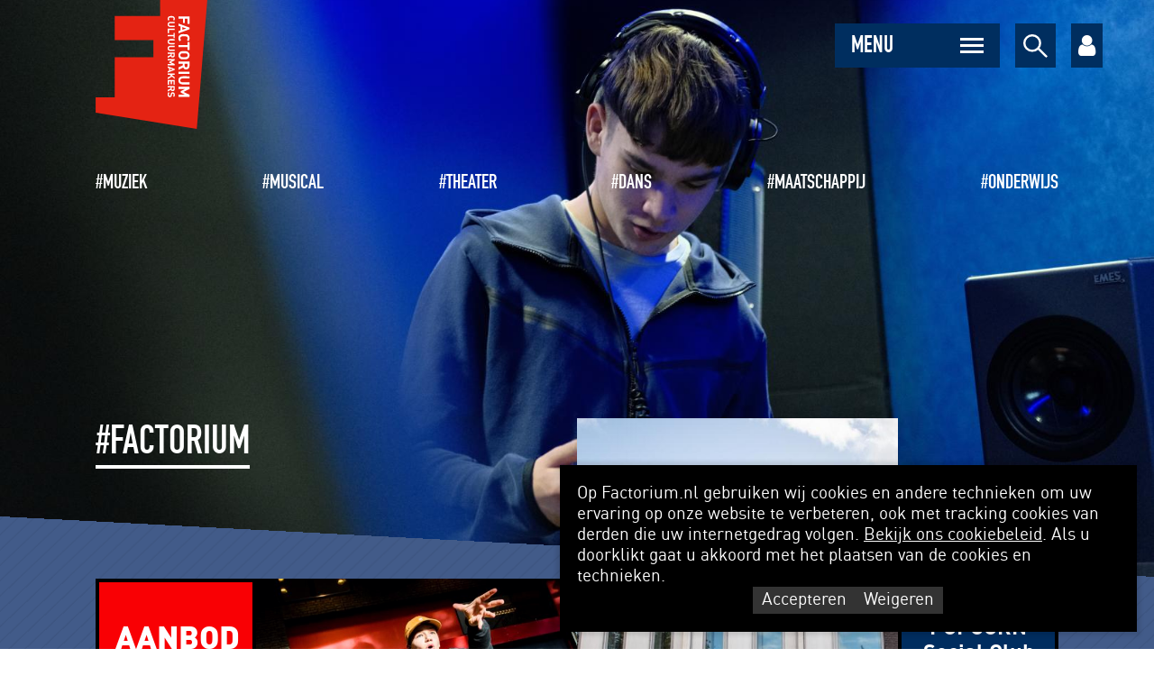

--- FILE ---
content_type: text/html; charset=utf-8
request_url: https://www.factorium.nl/
body_size: 21315
content:
<!DOCTYPE html>
<html lang="nl">
	<head>
	<meta name="viewport" content="width=device-width, initial-scale=1"/>
	<meta http-equiv="X-UA-Compatible" content="IE=edge" />
<meta http-equiv="content-type" content="text/html; charset=utf-8" />
<meta name="robots" content="index,follow" />
<meta name="generator" content="Wenetic CMS" />
<title>Factorium Cultuurmakers - Muziek / Dans / Musical / Theater</title>
<meta property="og:title" content="Factorium Cultuurmakers - Muziek / Dans / Musical / Theater" />
<link rel="canonical" href="https://www.factorium.nl/" />
<meta name="keywords" content="muziek, dans, theater, musical, jazz, podiumkunsten, cultuur" />
<meta name="description" content="Factorium biedt een scala aan lessen, cursussen en workshops op het gebied van de podiumkunsten zoals: muziek, dans, theater, beeldende kunst en musical." />
<meta property="og:description" content="Factorium biedt een scala aan lessen, cursussen en workshops op het gebied van de podiumkunsten zoals: muziek, dans, theater, beeldende kunst en musical." />
<meta name="google-site-verification" content="IxNU80P4_zdnPw3DwHxr2e9kIBnuc_iZW896qKABFiY" />
<link rel="shortcut icon" type="image/ico" href="/_theme/factorium/images/favicon.ico" />
<link rel="apple-touch-icon" href="/_theme/factorium/images/apple-touch-icon.png" /><link rel="alternate" href="https://www.factorium.nl/" hreflang="nl" /><meta name="viewport" content="width=device-width, initial-scale=1.0, minimum-scale=1">    <link rel="apple-touch-icon" sizes="180x180" href="/_theme/factorium/images/favicons/apple-touch-icon.png">
<link rel="icon" type="image/png" sizes="32x32" href="/_theme/factorium/images/favicons/favicon-32x32.png">
<link rel="icon" type="image/png" sizes="16x16" href="/_theme/factorium/images/favicons/favicon-16x16.png">
<link rel="manifest" href="/_theme/factorium/images/favicons/site.webmanifest">
<link rel="mask-icon" href="/_theme/factorium/images/favicons/safari-pinned-tab.svg" color="#e42313">
<meta name="msapplication-TileColor" content="#ffffff">
<meta name="theme-color" content="#ffffff">	<link rel="stylesheet" type="text/css" href="/_cache/_public/core_435215a7dd9b7a1110724f6b159a7ad9.css" nonce=""/>
<link rel="stylesheet" type="text/css" href="/_cache/_public/default_6b2f4bbd4279f330240858b5ba8c4d42.css" nonce=""/>
<link rel="stylesheet" type="text/css" media="screen" href="/_cache/_public/default_2316adca24edc97bb4c3a78ab11e4f68.css" nonce=""/>
<link rel="stylesheet" type="text/css" media="print" href="/_cache/_public/default_0e743e1ecea000f4af44de4c841177a7.css" nonce=""/>
	<script type="text/javascript" src="https://www.googletagmanager.com/gtag/js?id=G-DW2TRSW2M2"></script>
<script type="text/javascript" src="/_cache/_public/core_e9182b419ec906d31175775bc7fc6ccc.js"></script>
<script type="text/javascript" src="/_cache/_public/default_971dd66b2b0400e02d75216ef34d15da.js"></script>
<script type="text/javascript" nonce="">		(function( $ ) {
		    $(document).ready(function(){
		        if (!localStorage.getItem('w-privacyalert-alert1-state') && !$.cookie('w-privacyalert-alert1-state')){
		            var iExpireTime = 730; // 2 Years
		            var privacyModal = new wPlugins.wModal({
		            // Overwrite template because we need two buttons (accept and decline)
		            template: '"<div class=\"w-modal-backdrop\">\r\n    <div class=\"w-modal-container\">\r\n        <div class=\"w-modal-title\"><\/div>\r\n        <div class=\"w-modal-content\"><\/div>\r\n        <div class=\"w-modal-button-container\">\r\n            <a class=\"w-modal-accept\">&check;<\/a><a class=\"w-modal-decline\">&times;<\/a>\r\n        <\/div>\r\n    <\/div>\r\n<\/div>\r\n"',
		                backdropClick: true,
		                onAccept: function(){
		                    $.cookie('w-privacyalert-alert1-state', '1', { expires: iExpireTime, path: '/' });
		                    localStorage.setItem('w-privacyalert-alert1-state', '1'); 
		                    window.location.reload();
		                },
		                onDecline: function() {
		                    $.cookie('w-privacyalert-alert1-state', '0', { expires: iExpireTime, path: '/' });
		                    localStorage.setItem('w-privacyalert-alert1-state', '0'); 
		                },
		                acceptText: 'Accepteren',
		                declineText: 'Weigeren'
		            });
					privacyModal.setContent('[base64]', true); 	
					privacyModal.setCustomClass('w-privacyalert-dark'); 	
					privacyModal.setPosition("bottom-right"); 	
					privacyModal.show();    
		        }
		    });
		}( jQuery )); </script>
	<meta name="facebook-domain-verification" content="y9om3rsrlhsn6fvp8gg8c8j5se02tw" />

<!-- Google Tag Manager -->
<script>(function(w,d,s,l,i){w[l]=w[l]||[];w[l].push({'gtm.start':
new Date().getTime(),event:'gtm.js'});var f=d.getElementsByTagName(s)[0],
j=d.createElement(s),dl=l!='dataLayer'?'&l='+l:'';j.async=true;j.src=
'https://www.googletagmanager.com/gtm.js?id='+i+dl;f.parentNode.insertBefore(j,f);
})(window,document,'script','dataLayer','GTM-MHS6V2H');</script>
<!-- End Google Tag Manager --></head>
	<body data-banner="active" data-theme="alt">
		
        <header>
            <section class="grid">
                <div class="row">
                    <div class="col left">
                        <a class="logo" href="/">
                            <svg xmlns="http://www.w3.org/2000/svg" width="931.09" height="1070.92" viewBox="0 0 931.09 1070.92">
                                <title>Factorium</title>
                                <g>
                                    <polygon class="logo-shape" points="537.82 0 537.82 133.17 159.13 133.17 159.13 334 481.61 334 481.61 476.31 159.13 476.31 159.13 807.95 0 807.95 0 935.63 843.54 1070.92 931.09 0 537.82 0"/>
                                    <g>
                                        <polygon class="logo-text" points="766.83 155.22 744.23 155.22 744.23 191.51 728.21 191.51 728.21 155.22 690.87 155.22 690.87 137.26 782.85 137.26 782.85 197.85 766.83 197.85 766.83 155.22"/>
                                        <path class="logo-text" d="M754.77,236.11l-33.45-11.62v22.86Zm-64.85,21.45,16.27-5.43V219.44l-16.27-5.55V195.16l92,33.45V242.7l-92,33.59Z" transform="translate(0.95 0.52)"/>
                                        <path class="logo-text" d="M689.14,317.14c.41-26.39,21.11-36.12,46.77-33.84,15.9,0,27.4-.26,36.7,9,13.79,12.19,12.9,39.16-.52,50.38L760.2,330.83c7.34-5.51,9-19,1.68-25.06-3.88-3.49-8.27-4.52-26-4.52s-22.09,1-26,4.52c-7.33,6.05-5.67,19.55,1.69,25.06l-11.89,11.89c-6.47-6.59-10.6-13.83-10.6-25.58" transform="translate(0.95 0.52)"/>
                                        <polygon class="logo-text" points="766.83 392.1 690.87 392.1 690.87 374.13 766.83 374.13 766.83 350.11 782.85 350.11 782.85 416.13 766.83 416.13 766.83 392.1"/>
                                        <g>
                                            <path class="logo-text" d="M761.75,470c6.46-4.87,6.38-18.24,0-23.13-3.88-3.48-8.13-4.39-25.84-4.39s-22,.91-25.83,4.39c-6.38,4.9-6.47,18.25,0,23.13,3.87,3.48,8.15,4.52,25.83,4.52s22-1,25.84-4.52m-62.53,13.3c-13.38-11.82-13.31-37.89,0-49.74,9.3-9.3,20.8-9,36.69-9s27.4-.27,36.69,9c13.31,11.84,13.39,37.92,0,49.74-9.29,9.31-20.79,9.18-36.69,9.18s-27.39.13-36.69-9.18" transform="translate(0.95 0.52)"/>
                                            <path class="logo-text" d="M765.88,545.75V528.82H741.6v16.93c-.71,17.2,25,17.19,24.28,0m-76,14,36.68-18V528.82H689.92V510.88h92v36c1.48,32.66-43.13,40.42-52.31,13.05l-39.67,20.55Z" transform="translate(0.95 0.52)"/>
                                        </g>
                                        <rect class="logo-text" x="690.86" y="595.91" width="91.98" height="17.96"/>
                                        <path class="logo-text" d="M689.14,667.24c-.25-48.42,62.94-30.78,92.77-33.84v17.94H722.09c-10.59,0-16.93,6.22-16.93,15.9s6.34,16,16.93,16h59.82v17.82c-29.94-3.07-93,14.58-92.77-33.84" transform="translate(0.95 0.52)"/>
                                        <polygon class="logo-text" points="690.87 787.03 744.49 787.03 709.6 769.46 709.6 757.32 744.49 739.62 690.87 739.62 690.87 721.66 782.85 721.66 782.85 739.36 733.11 763.39 782.85 787.29 782.85 805 690.87 805 690.87 787.03"/>
                                    </g>
                                    <g>
                                        <path class="logo-text" d="M599.67,154.84c.27-16.89,13.51-23.12,30-21.66,10.17,0,17.53-.17,23.48,5.78,8.84,7.81,8.27,25.08-.33,32.26l-7.61-7.61c4.7-3.52,5.78-12.18,1.08-16-2.48-2.24-5.3-2.9-16.62-2.9s-14.15.66-16.63,2.9c-4.7,3.87-3.63,12.51,1.08,16l-7.61,7.61A21.45,21.45,0,0,1,599.67,154.84Z" transform="translate(0.95 0.52)"/>
                                        <path class="logo-text" d="M599.67,202.43c-.15-31,40.29-19.71,59.39-21.67v11.49H620.77c-6.79,0-10.84,4-10.84,10.18s4.05,10.26,10.84,10.26h38.29V224.1C639.89,222.14,599.54,233.44,599.67,202.43Z" transform="translate(0.95 0.52)"/>
                                        <path class="logo-text" d="M600.17,237h58.89v11.49H610.43v26.72H600.17Z" transform="translate(0.95 0.52)"/>
                                        <path class="logo-text" d="M648.8,300.41H600.17v-11.5H648.8V273.52h10.26v42.27H648.8Z" transform="translate(0.95 0.52)"/>
                                        <path class="logo-text" d="M599.67,345.92c-.15-31,40.29-19.71,59.39-21.67v11.5H620.77c-6.79,0-10.84,4-10.84,10.17s4.05,10.26,10.84,10.26h38.29V367.6C639.89,365.63,599.54,376.93,599.67,345.92Z" transform="translate(0.95 0.52)"/>
                                        <path class="logo-text" d="M599.67,401.2c-.15-31,40.29-19.71,59.39-21.67V391H620.77c-6.79,0-10.84,4-10.84,10.17s4.05,10.26,10.84,10.26h38.29v11.42C639.89,420.91,599.54,432.21,599.67,401.2Z" transform="translate(0.95 0.52)"/>
                                        <path class="logo-text" d="M600.17,467l23.49-11.5v-8.27H600.17v-11.5h58.89V458.8c1.28,20.86-27.89,25.69-33.5,8.35L600.17,480.3Zm48.63-8.94V447.22H633.25v10.83C632.8,469.06,649.26,469.06,648.8,458.05Z" transform="translate(0.95 0.52)"/>
                                        <path class="logo-text" d="M600.17,531.7h34.32l-22.32-11.26v-7.77l22.32-11.33H600.17v-11.5h58.89v11.34l-31.84,15.38,31.84,15.3V543.2H600.17Z" transform="translate(0.95 0.52)"/>
                                        <path class="logo-text" d="M600.17,590.45,610.59,587V566.05l-10.42-3.55v-12l58.89,21.43v9l-58.89,21.51Zm41.52-13.72-21.42-7.45v14.64Z" transform="translate(0.95 0.52)"/>
                                        <path class="logo-text" d="M600.17,644,627,628.86l-9.1-7.61h-17.7V609.76h58.89v11.49H633.42L659.06,642v14l-23.41-19.53L600.17,657.4Z" transform="translate(0.95 0.52)"/>
                                        <path class="logo-text" d="M600.17,664.79h58.89v38.79H648.8v-27.3H635v23.25H624.73V676.28h-14.3v27.3H600.17Z" transform="translate(0.95 0.52)"/>
                                        <path class="logo-text" d="M600.17,746.12l23.49-11.49v-8.28H600.17v-11.5h58.89v23.08c1.28,20.87-27.89,25.69-33.5,8.36l-25.39,13.15Zm48.63-8.93V726.35H633.25v10.84C632.8,748.19,649.26,748.19,648.8,737.19Z" transform="translate(0.95 0.52)"/>
                                        <path class="logo-text" d="M599.67,785.19c0-8.93,1.91-15.72,7.78-21.51l7.44,7.45c-6.22,5.3-8,24.71,2.32,24.64,4.53-.13,6.32-2.24,7-7,.71-5.91,1.74-15,5.88-18.53,11.57-10.16,30.5-1.53,29.44,16.29,0,8.11-2,14-6.87,19l-7.2-7.28c12.42-14.72-5.58-31.43-9.92-14-.69,5.67-1.83,15.08-5.54,18.19C617.57,813.82,598.18,803.23,599.67,785.19Z" transform="translate(0.95 0.52)"/>
                                    </g>
                                </g>
                            </svg>
                        </a>
                    </div>
                    <div class="col right">
                        <div class="menu-container">
                            <nav id="top-nav">
                                                            </nav>
                            <div class="menu-toggle">
                                <span class="menu-text">
                                    <span class="menu">Menu</span>
                                    <span class="close-text">Sluiten</span>
                                </span>
                                <div class="navicon-button"><div class="navicon"></div></div>
                            </div>
                            <div class="main-nav-container">
                            <nav id="main-nav" class="grid">
                                <div class="row">
                                    <ul id="main-menu">
			<li class="link">
			<a href="/aanbod">Aanbod</a>
			<ul>
			<li class="link">
			<a href="/aanbod">Cursusaanbod 25/26</a>
			<ul>
			<li class="link">
			<a href="/muziekhuis">#Muziek</a>
					</li>
			<li class="link">
			<a href="/musicallfactory">#Musical</a>
					</li>
			<li class="link">
			<a href="/danshuis">#Dans</a>
					</li>
			<li class="link">
			<a href="/theaterhuis">#Theater</a>
					</li>
			<li class="link">
			<a href="https://www.factorium.nl/maatschappij">#Maatschappij</a>
					</li>
			<li class="link">
			<a href="/onderwijs">#Onderwijs</a>
					</li>
		</ul>		</li>
			<li class="link">
			<a href="/aanbod/lesvormen-en-tarieven-1">Lesvormen en tarieven </a>
					</li>
			<li class="link">
			<a href="/aanbod/proeflesformulier">Proefles volgen</a>
					</li>
			<li class="link">
			<a href="/aanbod/audities-1">Talenttrajecten</a>
					</li>
			<li class="link">
			<a href="/aanbod/popcorn">POPCORN</a>
					</li>
			<li class="link">
			<a href="/aanbod/kunst-op-recept">Kunst op Recept</a>
			<ul>
			<li class="link">
			<a href="/aanbod/kunst-op-recept/handleiding-verwijzen-zorgprofessionals-kunst-op-recept">Handleiding verwijzen zorgprofessionals</a>
					</li>
			<li class="link">
			<a href="/aanbod/kunst-op-recept/culturele-cursussen-inhoudelijk">Culturele cursussen inhoudelijk</a>
					</li>
		</ul>		</li>
		</ul>		</li>
			<li class="link">
			<a href="/actueel/agenda">Actueel </a>
			<ul>
			<li class="link">
			<a href="/actueel/agenda">Agenda</a>
			<ul>
			<li class="link">
			<a href="https://factorium.nl/shop">Ticketverkoop</a>
					</li>
			<li class="link">
			<a href="https://www.factorium.nl/walloffame">Wall of Fame</a>
					</li>
		</ul>		</li>
			<li class="link">
			<a href="/actueel/nieuws">Nieuws</a>
			<ul>
			<li class="link">
			<a href="/actueel/nieuws/stories">Stories</a>
					</li>
		</ul>		</li>
		</ul>		</li>
			<li class="link">
			<a href="/verhuur">Verhuur</a>
			<ul>
			<li class="link">
			<a href="/verhuur/tarieven">Tarieven</a>
					</li>
			<li class="link">
			<a href="/verhuur/factorium-theater">Factorium Theater </a>
					</li>
			<li class="link">
			<a href="/verhuur/foyer">Foyer</a>
					</li>
			<li class="link">
			<a href="/verhuur/dansstudios">Dansstudio's</a>
					</li>
			<li class="link">
			<a href="/verhuur/oefenruimtes">Oefenruimtes </a>
					</li>
			<li class="link">
			<a href="/verhuur/workshopruimtes">Workshopruimtes </a>
					</li>
			<li class="link">
			<a href="/verhuur/vergaderruimtes">Vergaderruimtes </a>
					</li>
			<li class="link">
			<a href="/verhuur/horeca">Horeca</a>
					</li>
			<li class="link">
			<a href="/verhuur/instrument-huren-1">Instrument huren</a>
					</li>
			<li class="link">
			<a href="/verhuur/huurvoorwaarden">Huurvoorwaarden</a>
					</li>
		</ul>		</li>
			<li class="link">
			<a href="/praktische-info-1/inschrijfvoorwaarden/inschrijfvoorwaarden">Praktische info</a>
			<ul>
			<li class="link">
			<a href="/praktische-info-1/inschrijfvoorwaarden/inschrijfvoorwaarden">Inschrijfvoorwaarden</a>
					</li>
			<li class="link">
			<a href="/praktische-info-1/tegemoetkoming-kosten">Tegemoetkoming kosten</a>
					</li>
			<li class="link">
			<a href="/praktische-info-1/jouw-persoonlijke-situatie/gegevens-wijzigen">Jouw persoonlijke situatie</a>
					</li>
			<li class="link">
			<a href="/praktische-info-1/elektronische-leeromgeving">Elektronische leeromgeving </a>
					</li>
			<li class="link">
			<a href="/praktische-info-1/vakantieplanning">Vakantieplanning</a>
					</li>
		</ul>		</li>
			<li class="link">
			<a href="/over-factorium">Over Factorium</a>
			<ul>
			<li class="link">
			<a href="/over-factorium/kwaliteit-dienstverlening">Kwaliteit dienstverlening</a>
					</li>
			<li class="link">
			<a href="/over-factorium/team">Team</a>
					</li>
			<li class="link">
			<a href="/over-factorium/raad-van-toezicht">Raad van Toezicht </a>
					</li>
			<li class="link">
			<a href="/over-factorium/partners">Partners</a>
					</li>
			<li class="link">
			<a href="/over-factorium/doorverwijspartners">Doorverwijspartners</a>
					</li>
			<li class="link">
			<a href="/over-factorium/informatie-zzp-ers">Informatie zzp'ers</a>
					</li>
			<li class="link">
			<a href="/over-factorium/vacatures">Vacatures</a>
					</li>
			<li class="link">
			<a href="/over-factorium/downloads">Downloads </a>
					</li>
			<li class="link">
			<a href="/over-factorium/contact-1/algemeen">Contact</a>
			<ul>
			<li class="link">
			<a href="/over-factorium/contact-1/algemeen">Contactgegevens</a>
					</li>
			<li class="link">
			<a href="/over-factorium/contact-1/locaties">Locaties</a>
					</li>
			<li class="link">
			<a href="/over-factorium/contact-1/compliment-of-klacht">Compliment of klacht</a>
					</li>
			<li class="link">
			<a href="/over-factorium/contact-1/pers">Pers</a>
					</li>
			<li class="link">
			<a href="/over-factorium/contact-1/jouw-kunst-en-cultuur-in-de-spotlights">Jouw kunst & cultuur in de spotlights</a>
					</li>
		</ul>		</li>
		</ul>		</li>
		</ul>                                                                    </div>
                            </nav>
                            </div>
                                                        <div class="search-icon">
                                <div class="img">
                                    <svg id="search-icon" xmlns="http://www.w3.org/2000/svg" width="26.83" height="26.25" viewBox="0 0 26.83 26.25">
                                        <title>search</title>
                                        <rect class="cls-1" x="19.85" y="13.53" width="2.43" height="13.89" transform="translate(-8.31 20.9) rotate(-45)"/>
                                        <path class="cls-1" d="M9.89,19.77a9.89,9.89,0,1,1,9.89-9.89h0A9.9,9.9,0,0,1,9.89,19.77Zm0-17.35A7.47,7.47,0,1,0,17.35,9.9h0A7.48,7.48,0,0,0,9.89,2.42Z" transform="translate(0 0.01)"/>
                                    </svg>

                                </div>
                            </div>
                            <div id="search">
                                <div class="search-wrap">
                                    <div class="search searchForm"
         >
	<div class="moduleTitle">Doorzoek de website...</div>
	<div class="form" id="form-element-7-6976c10c240ae-holder">
		<form
		id="form-element-7-6976c10c240ae"				method="get"
		action="https://www.factorium.nl/search"
		        	>
					<div  id="form-element-9-6976c10c240f5-holder" class="input hidden">
	<input
		id="form-element-9-6976c10c240f5"
		class="s-hidden-field"		type="hidden"
		name="s"
		value="59"
					/>
    </div>
					<div  id="form-element-8-6976c10c240db-holder"
     class="input text">
        <input
        id="form-element-8-6976c10c240db"
        class="autoComp-search-query"                                                                placeholder=""        type="text"
        name="q"
        value=""
                    />
            </div>
					<div  id="form-element-10-6976c10c2410e-holder" class="input submit">
	<input
		id="form-element-10-6976c10c2410e"
		class="btn"
										type="submit"
		name="search"
		value="Zoeken"
			 />
    </div>			</form>
</div></div>                                </div>
                            </div>
                                                        <a class="portal" href="https://elo.factorium.nl/login/index.php" target=""></a>                                                            <div class="header-socials">
                                    <div class="snippet index w-s-socials"
         >
	<div class="content">
                                                    </div>
</div>                                </div>
                                                    </div>
                    </div>
                </div>
            </section>
                                    <section class="grid"><div class="row"><div class="snippet index w-s-hashtagmenu"
         >
	<nav id="hashtag-nav">
    <ul id="hashtag-menu">
			<li class="link">
			<a href="/muziekhuis">Muziek</a>
					</li>
			<li class="link">
			<a href="/musicallfactory">Musical</a>
					</li>
			<li class="link">
			<a href="/theaterhuis">Theater</a>
					</li>
			<li class="link">
			<a href="/danshuis">Dans</a>
					</li>
			<li class="link">
			<a href="/maatschappij">Maatschappij</a>
					</li>
			<li class="link">
			<a href="/onderwijs">Onderwijs</a>
					</li>
		</ul></nav></div></div></section>
                    </header>

                        
        <main data-intro="active">
            <section class="grid bannercontent"><div class="row"><div class="banner2 index"
         >
	<div class="w-banner2-wrap "
	data-w-cycle="scale"
	data-w-cycle-ratio="2:1"		data-w-cycle-fx="fade"
	data-w-cycle-speed="1000"
	data-w-cycle-delay="5000"
	data-w-cycle-hoverpause="true"
	data-w-cycle-startpaused="false"
    data-w-cycle-autoheight="false">
	<div class="w-banner2-listwrap" data-w-cycle-listwrap style="padding-top:50%;">
    	<div class="w-banner2-list" data-w-cycle-list>
        	    		<div data-w-cycle-item class="w-banner2-item">
    	    		    			<div class="w-banner2-image " style="background-image: url(/_cache/_public/DSCF5801_cl8xOTIweDEwODBfZF8xX2pwZ18vX2Fzc2V0L19wcml2YXRlL2Jhbm5lcjIvNzY3_7a118976.jpg);">
    			    			</div>
    		    		    		    	    		</div>
    	        	    		<div data-w-cycle-item class="w-banner2-item">
    	    		    			<div class="w-banner2-image " style="background-image: url(/_cache/_public/20250528_koektrommelstudio_factorium_m4ukids-16_cl8xOTIweDEwODBfZF8xX2pwZ18vX2Fzc2V0L19wcml2YXRlL2Jhbm5lcjIvNzY3_4e0c2168.jpg);">
    			    			</div>
    		    		    		    	    		</div>
    	        	    		<div data-w-cycle-item class="w-banner2-item">
    	    		    			<div class="w-banner2-image " style="background-image: url(/_cache/_public/20250524_koektrommelstudio_factorium_theatervolwassenen_lowres-254_cl8xOTIweDEwODBfZF8xX2pwZ18vX2Fzc2V0L19wcml2YXRlL2Jhbm5lcjIvNzY3_c6b11d00.jpg);">
    			    			</div>
    		    		    		    	    		</div>
    	        	    		<div data-w-cycle-item class="w-banner2-item">
    	    		    			<div class="w-banner2-image " style="background-image: url(/_cache/_public/20250413_koektrommelstudio_factorium_danshuis_lowres-76_cl8xOTIweDEwODBfZF8xX2pwZ18vX2Fzc2V0L19wcml2YXRlL2Jhbm5lcjIvNzY3_cac5cd4e.jpg);">
    			    			</div>
    		    		    		    	    		</div>
    	        	</div>
    </div>
	<div class="w-banner2-controls">
									</div>
</div></div></div></section>
                                                    <section class="grid intro"><div class="row"><div class="snippet index only-desktop w-s-info-wall"
         >
	
<h2 class="info-wall-title">#factorium</h2><div class="content">

    <div class="block">
                    <a class="infoCta" href="https://www.factorium.nl/aanbod#_csrf_token=Nwu9glpREjuQgQEvy8WFVarCchaep0cDr81hRw9gv94&courseSearch="
               target="" data-img="active"
               style="background-image: url(/_cache/_public/Cursus-aanbod_YXJfNDgweDQ4MF9kXzFfanBnXy9fYXNzZXQvX3ByaXZhdGUvc25pcHBldC8xMQ_a7fd4ee6.jpg);">
                <span>AANBOD 25/26</span>
            </a>
                            <div class="instagramPost"></div>
            </div>
    <div class="block">
                    <div class="instagramPost"></div>
                <a href="https://www.factorium.nl/actueel/agenda" target="https://www.factorium.nl/actueel/agenda"                class="thumbnailBig">
                            <div class="img">
                    <img                            src="/_cache/_public/Plug-Play-Evenement-Factorium-LR_YXJfNTgweDU4MF9kXzFfanBnXy9fYXNzZXQvX3ByaXZhdGUvc25pcHBldC8xMQ_270eb02f.jpg"/>
                </div>
                <div class="info">
                                                                <div class="sub">Bekijk onze agenda</div>                </div>
                        </a>
                            <div class="instagramPost"></div>
                </div>
    <div class="block">
                    <div class="videoThumbnail">
                <div class="img"><img alt="Factorium video"
                                      src="/_cache/_public/Poetic-Playhouse-Factorium_YXJfNTgweDU4MF9kXzFfanBnXy9fYXNzZXQvX3ByaXZhdGUvc25pcHBldC8xMQ_c27abad4.jpg"/></div>
            </div>
            <div class="videoContainer">
                <div class="inner">
                    <div class="videoWrap">
                        <div id="infoWallVideo11" data-video="cgxKkwmku5E"></div>
                    </div>
                </div>
            </div>
                <a href="https://www.factorium.nl/aanbod/kunst-op-recept" target="https://www.factorium.nl/aanbod/kunst-op-recept"                class="thumbnailSmall">
                            <div class="img">
                    <img                            src="/_cache/_public/Kunst-op-recept-afbeelding_YXJfNTgweDU4MF9kXzFfanBnXy9fYXNzZXQvX3ByaXZhdGUvc25pcHBldC8xMQ_830cc9ff.jpg"/>
                </div>
                                    <div class="sub">Kunst op Recept</div>                        <a href="https://www.factorium.nl/praktische-info-1/jouw-persoonlijke-situatie/tegemoetkoming-in-de-kosten" target="https://www.factorium.nl/praktische-info-1/jouw-persoonlijke-situatie/tegemoetkoming-in-de-kosten"                    class="thumbnailSmall">
                                    <div class="img">
                        <img                                src="/_cache/_public/Foto-kleine-portemonnee_YXJfNTgweDU4MF9kXzFfanBnXy9fYXNzZXQvX3ByaXZhdGUvc25pcHBldC8xMQ_0650bc7f.jpg"/>
                    </div>
                                            <div class="sub">Tegemoetkoming kosten</div>                            </a>
    </div>
    <div class="block">
        <a href="https://www.factorium.nl/over-factorium/vacatures" target="https://www.factorium.nl/over-factorium/vacatures"            class="thumbnailSmall maxwidth">
                    <div class="img">
                <img                        src="/_cache/_public/FactoriumFestival-11092022-JostijnLigtvoetFotografie-804-1_YXJfNTgweDU4MF9kXzFfanBnXy9fYXNzZXQvX3ByaXZhdGUvc25pcHBldC8xMQ_e29fd315.jpg"/>
            </div>
                            <div class="sub">Vacatures</div>                </a>
    </div>

</div>
</div>
<div class="agenda upcoming"
         >
	<div class="content-wrap">
<div class="swiper-btn-prev"></div>    <div class="content">
        <div class="default-container swiper-container">
            <div class="agendaList swiper-wrapper">
                                    <a href="/actueel/agenda/popcorn-social-club-9" title="POPCORN Social Club" class="agendaItem swiper-slide">
                                                    <div class="img">
                                <img src="/_cache/_public/20241124_koektrommelstudio_popcornduos_lowres-133-5-1_YXJfNTgweDUwMF9kXzFfanBnXy9fYXNzZXQvX3ByaXZhdGUvYWdlbmRhLzE1_970f708d.jpg" alt="POPCORN Social Club" />
                            </div>
                                                <div class="information">
                            <h2>POPCORN Social Club</h2>
                            <div class="date-details">
                                <span class="start-date"><span>ma</span> 26 januari</span>
                                <span class="start-date social-wall">26 jan</span>
                                <span class="start-time">19:00 uur</span>                            </div>
                            <div class="additional-details">
                                                                                                <div class="readmore">Meer info</div>
                            </div>
                        </div>
                    </a>
                                    <a href="/actueel/agenda/de-nieuwe-vorst-presents-artificial-by-nature" title="De Nieuwe Vorst presents: Artificial by nature" class="agendaItem swiper-slide">
                                                    <div class="img">
                                <img src="/_cache/_public/Artificial-by-Nature_JoostdeHaas_YXJfNTgweDUwMF9kXzFfanBnXy9fYXNzZXQvX3ByaXZhdGUvYWdlbmRhLzE1_a83f0348.jpg" alt="De Nieuwe Vorst presents: Artificial by nature" />
                            </div>
                                                <div class="information">
                            <h2>De Nieuwe Vorst presents: Artificial by nature</h2>
                            <div class="date-details">
                                <span class="start-date"><span>do</span> 29 januari</span>
                                <span class="start-date social-wall">29 jan</span>
                                <span class="start-time">20:30 uur</span>                            </div>
                            <div class="additional-details">
                                                                                                <div class="readmore">Meer info</div>
                            </div>
                        </div>
                    </a>
                                    <a href="/actueel/agenda/popfactory-on-stage-little-devil" title="Popfactory On Stage @Little Devil" class="agendaItem swiper-slide">
                                                    <div class="img">
                                <img src="/_cache/_public/Popfactory-On-Stage-Little-Devil-LR_YXJfNTgweDUwMF9kXzFfanBnXy9fYXNzZXQvX3ByaXZhdGUvYWdlbmRhLzE1_f653e996.jpg" alt="Popfactory On Stage @Little Devil" />
                            </div>
                                                <div class="information">
                            <h2>Popfactory On Stage @Little Devil</h2>
                            <div class="date-details">
                                <span class="start-date"><span>ma</span> 2 februari</span>
                                <span class="start-date social-wall">2 feb</span>
                                                            </div>
                            <div class="additional-details">
                                                                                                <div class="readmore">Meer info</div>
                            </div>
                        </div>
                    </a>
                            </div>
        </div>
    </div>
    <div class="swiper-btn-next"></div></div>
<div class="show-all">
    <a class="readmore-alt" href="/actueel/agenda">Bekijk hele agenda</a>
</div></div></div></section>
                                                                <section class="grid default"><div class="row"><div class="wysiwyg index"
         >
	<h2 style="text-align: center;">Toffe shows, workshops, (jaar)cursussen, concerten, specials en jamsessies op het gebied van dans, musical, theater en muziek; &aacute;lles is te vinden bij Factorium. Ontwikkel jezelf binnen de verschillende disciplines zoals jij dat wilt. <br /><br />Van lekker meedoen en ontdekken tot groeien naar een toptalent en van (net)werken in onze foyer tot het bezoeken van ons theater. We zijn er voor de jonge en oude ontdekkers, fanatieke doorzetters, liefhebber-kunstenaars en professionals. Wij zijn er voor jou!</h2></div>
<div class="news latest only-mobile news-show-all read-more"
         >
	<div class="moduleTitle">Nieuws</div>
	<div class="content-wrap">
    <div class="swiper-btn-prev"></div>    <div class="content">
        <div class="default-container swiper-container">
            <div class="newsList swiper-wrapper">
                                    <a href="/actueel/nieuws/audities-rockacademie-auditie-coaching-raac-2026-2027-geopend" class="newsItem swiper-slide">
                        <div class="img">
                                                            <img src="/_cache/_public/RAAC-Audities-1-LR_YXJfNTgweDUwMF9kXzFfanBnXy9fYXNzZXQvX3ByaXZhdGUvbmV3cy8xMg_2632ef31.jpg" alt="Audities Rockacademie Auditie Coaching (RAAC) 2026-2027 geopend!" />
                                                        <div class="date"><span>vr</span> 23 januari</div>
                        </div>
                        <div class="desc">
                            <h2>Audities Rockacademie Auditie Coachi...</h2>
                        </div>
                    </a>
                                    <a href="/actueel/nieuws/audities-musicallfactory-maf-2026-2027-geopend" class="newsItem swiper-slide">
                        <div class="img">
                                                            <img src="/_cache/_public/MusicAllFactory-Volwassenen-Audities-LR_YXJfNTgweDUwMF9kXzFfanBnXy9fYXNzZXQvX3ByaXZhdGUvbmV3cy8xMg_3fc4a63c.jpg" alt="Audities MusicAllFactory (MAF) 2026-2027 geopend!" />
                                                        <div class="date"><span>vr</span> 23 januari</div>
                        </div>
                        <div class="desc">
                            <h2>Audities MusicAllFactory (MAF) 2026-...</h2>
                        </div>
                    </a>
                                    <a href="/actueel/nieuws/het-is-weer-tijd-voor-jota" class="newsItem swiper-slide">
                        <div class="img">
                                                            <img src="/_cache/_public/Festival-JOTA-Evenement-Factorium-LR-2_cl8xMjgweDcyMF9kXzFfanBnXy9fYXNzZXQvX3ByaXZhdGUvYWdlbmRhLzE1_47224b85_YXJfNTgweDUwMF9kXzFfanBnXy9fYXNzZXQvX3ByaXZhdGUvbmV3cy8xMg_06786fa2.jpg" alt="Het is weer tijd voor JOTA!" />
                                                        <div class="date"><span>vr</span> 23 januari</div>
                        </div>
                        <div class="desc">
                            <h2>Het is weer tijd voor JOTA!</h2>
                        </div>
                    </a>
                                    <a href="/actueel/nieuws/programma-de-nieuwe-vorst-bij-factorium-t-m-april" class="newsItem swiper-slide">
                        <div class="img">
                                                            <img src="/_cache/_public/DeGroteRicardo-AnneClairedeBreij-liggend_YXJfNTgweDUwMF9kXzFfanBnXy9fYXNzZXQvX3ByaXZhdGUvbmV3cy8xMg_0976f43a.jpg" alt="Programma De Nieuwe Vorst bij Factorium t/m april" />
                                                        <div class="date"><span>vr</span> 2 januari</div>
                        </div>
                        <div class="desc">
                            <h2>Programma De Nieuwe Vorst bij Factor...</h2>
                        </div>
                    </a>
                                    <a href="/actueel/nieuws/drie-nieuwe-cursussen-vanaf-januari" class="newsItem swiper-slide">
                        <div class="img">
                                                            <img src="/_cache/_public/dungeons-and-dragons-1_YXJfNTgweDUwMF9kXzFfanBnXy9fYXNzZXQvX3ByaXZhdGUvbmV3cy8xMg_89947957.jpg" alt="Drie nieuwe cursussen vanaf januari!" />
                                                        <div class="date"><span>do</span> 18 december</div>
                        </div>
                        <div class="desc">
                            <h2>Drie nieuwe cursussen vanaf januari!</h2>
                        </div>
                    </a>
                            </div>
        </div>
    </div>
    <div class="swiper-btn-next"></div></div>
    <div class="show-all">
        <a class="readmore-alt" href="/actueel/nieuws">Alle nieuwsitems</a>
    </div></div>
<div class="courses quickList noMarginBottom"
         >
	<div class="moduleTitle">Aanbod</div>
	<div class="content-wrap">
    <div class="swiper-btn-prev"></div>    <div class="content">
        <div class="default-container swiper-container">
            <div class="coursesList swiper-wrapper">
                                                        <a class="swiper-slide course multiple priority" href="/aanbod/dj-cursus">
                                                    <div class="img"><img src="/_cache/_public/DJ-Cursus-Aanbod-Factorium-2_YXJfNTgweDUwMF9kXzFfanBnXy9fYXNzZXQvX3ByaXZhdGUvY291cnNlcy8zNw_0c92d636.jpg" alt="DJ Cursus" /></div>
                                                            <div class="highlight-label">Check this out!</div>
                                                                            <div class="desc">
                            <h2 class="title">DJ Cursus</h2>
                            <div class="readmore">Bekijk</div>
                        </div>
                    </a>
                                                        <a class="swiper-slide course multiple priority" href="/aanbod/de-notenboom">
                                                    <div class="img"><img src="/_cache/_public/De-Notenboom-Aanbod-Factorium-LR_YXJfNTgweDUwMF9kXzFfanBnXy9fYXNzZXQvX3ByaXZhdGUvY291cnNlcy8zNw_627322c9.jpg" alt="De Notenboom" /></div>
                                                            <div class="highlight-label">Check this out!</div>
                                                                            <div class="desc">
                            <h2 class="title">De Notenboom</h2>
                            <div class="readmore">Bekijk</div>
                        </div>
                    </a>
                                                        <a class="swiper-slide course multiple priority" href="/aanbod/de-houseclub">
                                                    <div class="img"><img src="/_cache/_public/De-Houseclub-Aanbod-Factorium-LR_YXJfNTgweDUwMF9kXzFfanBnXy9fYXNzZXQvX3ByaXZhdGUvY291cnNlcy8zNw_5bef3bcc.jpg" alt="De Houseclub" /></div>
                                                            <div class="highlight-label">Check this out!</div>
                                                                            <div class="desc">
                            <h2 class="title">De Houseclub</h2>
                            <div class="readmore">Bekijk</div>
                        </div>
                    </a>
                                                        <a class="swiper-slide course muziek priority" href="/aanbod/dungeons-dragons">
                                                    <div class="img"><img src="/_cache/_public/Dungeons-and-Dragons-Aanbod-Factorium-HR_YXJfNTgweDUwMF9kXzFfanBnXy9fYXNzZXQvX3ByaXZhdGUvY291cnNlcy8zNw_a351e9a1.jpg" alt="Dungeons & Dragons" /></div>
                                                            <div class="highlight-label">Check this out!</div>
                                                                            <div class="desc">
                            <h2 class="title">Dungeons & Dragons</h2>
                            <div class="readmore">Bekijk</div>
                        </div>
                    </a>
                                                        <a class="swiper-slide course muziek priority" href="/aanbod/podcast-maken">
                                                    <div class="img"><img src="/_cache/_public/Podcast-Maken-Aanbod-Factorium-LR_YXJfNTgweDUwMF9kXzFfanBnXy9fYXNzZXQvX3ByaXZhdGUvY291cnNlcy8zNw_87894fcc.jpg" alt="Podcast Maken" /></div>
                                                            <div class="highlight-label">Check this out!</div>
                                                                            <div class="desc">
                            <h2 class="title">Podcast Maken</h2>
                            <div class="readmore">Bekijk</div>
                        </div>
                    </a>
                                                        <a class="swiper-slide course muziek priority" href="/aanbod/ai-for-dummies">
                                                    <div class="img"><img src="/_cache/_public/AI-for-dummies-Aanbod-Factorium-HR_YXJfNTgweDUwMF9kXzFfcG5nXy9fYXNzZXQvX3ByaXZhdGUvY291cnNlcy8zNw_6cc9f61f.png" alt="AI for dummies" /></div>
                                                            <div class="highlight-label">Check this out!</div>
                                                                            <div class="desc">
                            <h2 class="title">AI for dummies</h2>
                            <div class="readmore">Bekijk</div>
                        </div>
                    </a>
                                                        <a class="swiper-slide course multiple" href="/aanbod/accordeon">
                                                    <div class="img"><img src="/_cache/_public/Accordeon-Aanbod-Factorium-1_YXJfNTgweDUwMF9kXzFfanBnXy9fYXNzZXQvX3ByaXZhdGUvY291cnNlcy8zNw_b64c247d.jpg" alt="Accordeon" /></div>
                                                                            <div class="desc">
                            <h2 class="title">Accordeon</h2>
                            <div class="readmore">Bekijk</div>
                        </div>
                    </a>
                                                        <a class="swiper-slide course musical" href="/aanbod/musicallfactory-volwassenen-maf-v">
                                                    <div class="img"><img src="/_cache/_public/MAF-Volwassenen-Aanbod-Factorium-2_YXJfNTgweDUwMF9kXzFfanBnXy9fYXNzZXQvX3ByaXZhdGUvY291cnNlcy8zNw_9dc060d6.jpg" alt="MusicAllFactory Volwassenen (MAF-V)" /></div>
                                                                            <div class="desc">
                            <h2 class="title">MusicAllFactory Volwassenen (MAF-V)</h2>
                            <div class="readmore">Bekijk</div>
                        </div>
                    </a>
                                                        <a class="swiper-slide course musical" href="/aanbod/musicallfactory-jongeren-specialisaties">
                                                    <div class="img"><img src="/_cache/_public/MAF-Jongeren-Aanbod-Factorium-2_YXJfNTgweDUwMF9kXzFfanBnXy9fYXNzZXQvX3ByaXZhdGUvY291cnNlcy8zNw_232118a1.jpg" alt="MusicAllFactory Jongeren Specialisaties" /></div>
                                                                            <div class="desc">
                            <h2 class="title">MusicAllFactory Jongeren Specialisaties</h2>
                            <div class="readmore">Bekijk</div>
                        </div>
                    </a>
                                                        <a class="swiper-slide course multiple" href="/aanbod/altviool">
                                                    <div class="img"><img src="/_cache/_public/Altviool-Aanbod-Factorium-1_YXJfNTgweDUwMF9kXzFfanBnXy9fYXNzZXQvX3ByaXZhdGUvY291cnNlcy8zNw_75f1d0a4.jpg" alt="Altviool" /></div>
                                                                            <div class="desc">
                            <h2 class="title">Altviool</h2>
                            <div class="readmore">Bekijk</div>
                        </div>
                    </a>
                                                        <a class="swiper-slide course multiple" href="/aanbod/basgitaar">
                                                    <div class="img"><img src="/_cache/_public/Basgitaar-Aanbod-Factorium-1_YXJfNTgweDUwMF9kXzFfanBnXy9fYXNzZXQvX3ByaXZhdGUvY291cnNlcy8zNw_6c5af276.jpg" alt="Basgitaar" /></div>
                                                                            <div class="desc">
                            <h2 class="title">Basgitaar</h2>
                            <div class="readmore">Bekijk</div>
                        </div>
                    </a>
                                                        <a class="swiper-slide course multiple" href="/aanbod/blokfluit">
                                                    <div class="img"><img src="/_cache/_public/Blokfluit-Aanbod-Factorium-1_YXJfNTgweDUwMF9kXzFfanBnXy9fYXNzZXQvX3ByaXZhdGUvY291cnNlcy8zNw_eff98080.jpg" alt="Blokfluit" /></div>
                                                                            <div class="desc">
                            <h2 class="title">Blokfluit</h2>
                            <div class="readmore">Bekijk</div>
                        </div>
                    </a>
                                                        <a class="swiper-slide course multiple" href="/aanbod/cello">
                                                    <div class="img"><img src="/_cache/_public/Cello-Aanbod-Factorium-1_YXJfNTgweDUwMF9kXzFfanBnXy9fYXNzZXQvX3ByaXZhdGUvY291cnNlcy8zNw_f00bb39d.jpg" alt="Cello" /></div>
                                                                            <div class="desc">
                            <h2 class="title">Cello</h2>
                            <div class="readmore">Bekijk</div>
                        </div>
                    </a>
                                                        <a class="swiper-slide course multiple" href="/aanbod/cornet">
                                                    <div class="img"><img src="/_cache/_public/Cornet-aanbod-Factorium-1_YXJfNTgweDUwMF9kXzFfanBnXy9fYXNzZXQvX3ByaXZhdGUvY291cnNlcy8zNw_0e57f48d.jpg" alt="Cornet" /></div>
                                                                            <div class="desc">
                            <h2 class="title">Cornet</h2>
                            <div class="readmore">Bekijk</div>
                        </div>
                    </a>
                                                        <a class="swiper-slide course multiple" href="/aanbod/dwarsfluit">
                                                    <div class="img"><img src="/_cache/_public/Dwarsfluit-Aanbod-Factorium-1_YXJfNTgweDUwMF9kXzFfanBnXy9fYXNzZXQvX3ByaXZhdGUvY291cnNlcy8zNw_eb73fd5e.jpg" alt="Dwarsfluit" /></div>
                                                                            <div class="desc">
                            <h2 class="title">Dwarsfluit</h2>
                            <div class="readmore">Bekijk</div>
                        </div>
                    </a>
                                                        <a class="swiper-slide course multiple" href="/aanbod/elektrische-gitaar">
                                                    <div class="img"><img src="/_cache/_public/Elektrische-Gitaar-Aanbod-Factorium-1_YXJfNTgweDUwMF9kXzFfanBnXy9fYXNzZXQvX3ByaXZhdGUvY291cnNlcy8zNw_20b7c075.jpg" alt="Elektrische Gitaar" /></div>
                                                                            <div class="desc">
                            <h2 class="title">Elektrische Gitaar</h2>
                            <div class="readmore">Bekijk</div>
                        </div>
                    </a>
                                                        <a class="swiper-slide course multiple" href="/aanbod/gitaar">
                                                    <div class="img"><img src="/_cache/_public/Gitaar-Aanbod-Factorium-2_YXJfNTgweDUwMF9kXzFfanBnXy9fYXNzZXQvX3ByaXZhdGUvY291cnNlcy8zNw_9761fc08.jpg" alt="Gitaar" /></div>
                                                                            <div class="desc">
                            <h2 class="title">Gitaar</h2>
                            <div class="readmore">Bekijk</div>
                        </div>
                    </a>
                                                        <a class="swiper-slide course multiple" href="/aanbod/harp">
                                                    <div class="img"><img src="/_cache/_public/Harp-Aanbod-Factorium-1_YXJfNTgweDUwMF9kXzFfanBnXy9fYXNzZXQvX3ByaXZhdGUvY291cnNlcy8zNw_258392e8.jpg" alt="Harp" /></div>
                                                                            <div class="desc">
                            <h2 class="title">Harp</h2>
                            <div class="readmore">Bekijk</div>
                        </div>
                    </a>
                                                        <a class="swiper-slide course multiple" href="/aanbod/hobo">
                                                    <div class="img"><img src="/_cache/_public/Hobo-Aanbod-Factorium-1_YXJfNTgweDUwMF9kXzFfanBnXy9fYXNzZXQvX3ByaXZhdGUvY291cnNlcy8zNw_9ba9f89e.jpg" alt="Hobo" /></div>
                                                                            <div class="desc">
                            <h2 class="title">Hobo</h2>
                            <div class="readmore">Bekijk</div>
                        </div>
                    </a>
                                                        <a class="swiper-slide course multiple" href="/aanbod/hoorn">
                                                    <div class="img"><img src="/_cache/_public/Hoorn-Aanbod-Factorium-1_YXJfNTgweDUwMF9kXzFfanBnXy9fYXNzZXQvX3ByaXZhdGUvY291cnNlcy8zNw_24eba6dc.jpg" alt="Hoorn" /></div>
                                                                            <div class="desc">
                            <h2 class="title">Hoorn</h2>
                            <div class="readmore">Bekijk</div>
                        </div>
                    </a>
                                                        <a class="swiper-slide course multiple" href="/aanbod/keyboard">
                                                    <div class="img"><img src="/_cache/_public/Keyboard-Aanbod-Factorium-1_YXJfNTgweDUwMF9kXzFfanBnXy9fYXNzZXQvX3ByaXZhdGUvY291cnNlcy8zNw_ee584c95.jpg" alt="Keyboard" /></div>
                                                                            <div class="desc">
                            <h2 class="title">Keyboard</h2>
                            <div class="readmore">Bekijk</div>
                        </div>
                    </a>
                                                        <a class="swiper-slide course multiple" href="/aanbod/traverso">
                                                    <div class="img"><img src="/_cache/_public/Traverso-Aanbod-Factorium-1_YXJfNTgweDUwMF9kXzFfanBnXy9fYXNzZXQvX3ByaXZhdGUvY291cnNlcy8zNw_72dd15b1.jpg" alt="Traverso" /></div>
                                                                            <div class="desc">
                            <h2 class="title">Traverso</h2>
                            <div class="readmore">Bekijk</div>
                        </div>
                    </a>
                                                        <a class="swiper-slide course multiple" href="/aanbod/piano">
                                                    <div class="img"><img src="/_cache/_public/Piano-Aanbod-Factorium-1_YXJfNTgweDUwMF9kXzFfanBnXy9fYXNzZXQvX3ByaXZhdGUvY291cnNlcy8zNw_b605215f.jpg" alt="Piano" /></div>
                                                                            <div class="desc">
                            <h2 class="title">Piano</h2>
                            <div class="readmore">Bekijk</div>
                        </div>
                    </a>
                                                        <a class="swiper-slide course multiple" href="/aanbod/trombone">
                                                    <div class="img"><img src="/_cache/_public/Trombone-Aanbod-Factorium-1_YXJfNTgweDUwMF9kXzFfanBnXy9fYXNzZXQvX3ByaXZhdGUvY291cnNlcy8zNw_054fad80.jpg" alt="Trombone" /></div>
                                                                            <div class="desc">
                            <h2 class="title">Trombone</h2>
                            <div class="readmore">Bekijk</div>
                        </div>
                    </a>
                                                        <a class="swiper-slide course multiple" href="/aanbod/trompet">
                                                    <div class="img"><img src="/_cache/_public/Trompet-Aanbod-Factorium-1_YXJfNTgweDUwMF9kXzFfanBnXy9fYXNzZXQvX3ByaXZhdGUvY291cnNlcy8zNw_c40779e4.jpg" alt="Trompet" /></div>
                                                                            <div class="desc">
                            <h2 class="title">Trompet</h2>
                            <div class="readmore">Bekijk</div>
                        </div>
                    </a>
                                                        <a class="swiper-slide course multiple" href="/aanbod/viool">
                                                    <div class="img"><img src="/_cache/_public/Viool-Aanbod-Factorium-1_YXJfNTgweDUwMF9kXzFfanBnXy9fYXNzZXQvX3ByaXZhdGUvY291cnNlcy8zNw_30bcff8a.jpg" alt="Viool" /></div>
                                                                            <div class="desc">
                            <h2 class="title">Viool</h2>
                            <div class="readmore">Bekijk</div>
                        </div>
                    </a>
                                                        <a class="swiper-slide course multiple" href="/aanbod/zang-klassiek">
                                                    <div class="img"><img src="/_cache/_public/Zang-Klassiek-Aanbod-Factorium-1_YXJfNTgweDUwMF9kXzFfanBnXy9fYXNzZXQvX3ByaXZhdGUvY291cnNlcy8zNw_63bf27cf.jpg" alt="Zang Klassiek" /></div>
                                                                            <div class="desc">
                            <h2 class="title">Zang Klassiek</h2>
                            <div class="readmore">Bekijk</div>
                        </div>
                    </a>
                                                        <a class="swiper-slide course multiple" href="/aanbod/zang-pop">
                                                    <div class="img"><img src="/_cache/_public/Zang-Pop-Aanbod-Factorium-1_YXJfNTgweDUwMF9kXzFfanBnXy9fYXNzZXQvX3ByaXZhdGUvY291cnNlcy8zNw_a163fdf1.jpg" alt="Zang Pop" /></div>
                                                                            <div class="desc">
                            <h2 class="title">Zang Pop</h2>
                            <div class="readmore">Bekijk</div>
                        </div>
                    </a>
                                                        <a class="swiper-slide course multiple" href="/aanbod/factorium-kinderkoor">
                                                    <div class="img"><img src="/_cache/_public/Factorium-Kinderkoor-Aanbod-Factorium-1_YXJfNTgweDUwMF9kXzFfanBnXy9fYXNzZXQvX3ByaXZhdGUvY291cnNlcy8zNw_795f9b0b.jpg" alt="Factorium Kinderkoor" /></div>
                                                                            <div class="desc">
                            <h2 class="title">Factorium Kinderkoor</h2>
                            <div class="readmore">Bekijk</div>
                        </div>
                    </a>
                                                        <a class="swiper-slide course multiple" href="/aanbod/factorium-tienerkoor">
                                                    <div class="img"><img src="/_cache/_public/Factorium-Tienerkoor-2-Aanbod-Factorium-HR_YXJfNTgweDUwMF9kXzFfanBnXy9fYXNzZXQvX3ByaXZhdGUvY291cnNlcy8zNw_7151ee0b.jpg" alt="Factorium Tienerkoor" /></div>
                                                                            <div class="desc">
                            <h2 class="title">Factorium Tienerkoor</h2>
                            <div class="readmore">Bekijk</div>
                        </div>
                    </a>
                                                        <a class="swiper-slide course multiple" href="/aanbod/vocal-group">
                                                    <div class="img"><img src="/_cache/_public/Vocal-group-Aanbod-Factorium-LR_YXJfNTgweDUwMF9kXzFfanBnXy9fYXNzZXQvX3ByaXZhdGUvY291cnNlcy8zNw_a535e76c.jpg" alt="Vocal Group" /></div>
                                                                            <div class="desc">
                            <h2 class="title">Vocal Group</h2>
                            <div class="readmore">Bekijk</div>
                        </div>
                    </a>
                                                        <a class="swiper-slide course multiple" href="/aanbod/kunstenkaart">
                                                    <div class="img"><img src="/_cache/_public/Kunstenkaart-Aanbod-Factorium-1_YXJfNTgweDUwMF9kXzFfcG5nXy9fYXNzZXQvX3ByaXZhdGUvY291cnNlcy8zNw_d83f95cb.png" alt="Kunstenkaart" /></div>
                                                                            <div class="desc">
                            <h2 class="title">Kunstenkaart</h2>
                            <div class="readmore">Bekijk</div>
                        </div>
                    </a>
                                                        <a class="swiper-slide course multiple" href="/aanbod/saxofoon">
                                                    <div class="img"><img src="/_cache/_public/Saxofoon-Aanbod-Factorium-1_YXJfNTgweDUwMF9kXzFfanBnXy9fYXNzZXQvX3ByaXZhdGUvY291cnNlcy8zNw_5428ea4b.jpg" alt="Saxofoon" /></div>
                                                                            <div class="desc">
                            <h2 class="title">Saxofoon</h2>
                            <div class="readmore">Bekijk</div>
                        </div>
                    </a>
                                                        <a class="swiper-slide course multiple" href="/aanbod/blokfluitensemble-flautando">
                                                    <div class="img"><img src="/_cache/_public/Blokfluitensemble-Flautando-Aanbod-Factorium-1_YXJfNTgweDUwMF9kXzFfanBnXy9fYXNzZXQvX3ByaXZhdGUvY291cnNlcy8zNw_609c16f3.jpg" alt="Blokfluitensemble Flautando" /></div>
                                                                            <div class="desc">
                            <h2 class="title">Blokfluitensemble Flautando</h2>
                            <div class="readmore">Bekijk</div>
                        </div>
                    </a>
                                                        <a class="swiper-slide course multiple" href="/aanbod/bach-brel-en-the-beatles">
                                                    <div class="img"><img src="/_cache/_public/Bach-Brel-en-the-Beatles-Aanbod-Factorium_YXJfNTgweDUwMF9kXzFfanBnXy9fYXNzZXQvX3ByaXZhdGUvY291cnNlcy8zNw_f2fe2230.jpg" alt="Bach, Brel En The Beatles" /></div>
                                                                            <div class="desc">
                            <h2 class="title">Bach, Brel En The Beatles</h2>
                            <div class="readmore">Bekijk</div>
                        </div>
                    </a>
                                                        <a class="swiper-slide course multiple" href="/aanbod/muziek-met-dreumesen">
                                                    <div class="img"><img src="/_cache/_public/Muziek-met-dreumesen-Aanbod-Factorium-1_YXJfNTgweDUwMF9kXzFfanBnXy9fYXNzZXQvX3ByaXZhdGUvY291cnNlcy8zNw_f69f6160.jpg" alt="Muziek Met Dreumesen" /></div>
                                                                            <div class="desc">
                            <h2 class="title">Muziek Met Dreumesen</h2>
                            <div class="readmore">Bekijk</div>
                        </div>
                    </a>
                                                        <a class="swiper-slide course multiple" href="/aanbod/muziek-met-peuters">
                                                    <div class="img"><img src="/_cache/_public/Muziek-met-peuters-Aanbod-Factorium_YXJfNTgweDUwMF9kXzFfanBlZ18vX2Fzc2V0L19wcml2YXRlL2NvdXJzZXMvMzc_0d603c63.jpeg" alt="Muziek Met Peuters" /></div>
                                                                            <div class="desc">
                            <h2 class="title">Muziek Met Peuters</h2>
                            <div class="readmore">Bekijk</div>
                        </div>
                    </a>
                                                        <a class="swiper-slide course multiple" href="/aanbod/muziek-met-babys">
                                                    <div class="img"><img src="/_cache/_public/Muziek-met-baby-s-Aanbod-Factorium-1_YXJfNTgweDUwMF9kXzFfanBnXy9fYXNzZXQvX3ByaXZhdGUvY291cnNlcy8zNw_58337a20.jpg" alt="Muziek Met Baby's" /></div>
                                                                            <div class="desc">
                            <h2 class="title">Muziek Met Baby's</h2>
                            <div class="readmore">Bekijk</div>
                        </div>
                    </a>
                                                        <a class="swiper-slide course multiple" href="/aanbod/contrabas">
                                                    <div class="img"><img src="/_cache/_public/Contrabas-Aanbod-Factorium-1_YXJfNTgweDUwMF9kXzFfanBnXy9fYXNzZXQvX3ByaXZhdGUvY291cnNlcy8zNw_8862bd52.jpg" alt="Contrabas" /></div>
                                                                            <div class="desc">
                            <h2 class="title">Contrabas</h2>
                            <div class="readmore">Bekijk</div>
                        </div>
                    </a>
                                                        <a class="swiper-slide course multiple" href="/aanbod/zang-theaterensemble-uit-volle-borst">
                                                    <div class="img"><img src="/_cache/_public/Zang-en-Theaterensemble-Uit-Volle-Borst-Aanbod-Factorium-LR_YXJfNTgweDUwMF9kXzFfanBnXy9fYXNzZXQvX3ByaXZhdGUvY291cnNlcy8zNw_ce60f796.jpg" alt="Zang- & Theaterensemble Uit Volle Borst" /></div>
                                                                            <div class="desc">
                            <h2 class="title">Zang- & Theaterensemble Uit Volle Borst</h2>
                            <div class="readmore">Bekijk</div>
                        </div>
                    </a>
                                                        <a class="swiper-slide course multiple" href="/aanbod/music-production">
                                                    <div class="img"><img src="/_cache/_public/Studio-Six-Aanbod-Factorium-1_YXJfNTgweDUwMF9kXzFfanBnXy9fYXNzZXQvX3ByaXZhdGUvY291cnNlcy8zNw_59c5bd05.jpg" alt="Music Production" /></div>
                                                                            <div class="desc">
                            <h2 class="title">Music Production</h2>
                            <div class="readmore">Bekijk</div>
                        </div>
                    </a>
                                                        <a class="swiper-slide course multiple" href="/aanbod/rap-songwriting">
                                                    <div class="img"><img src="/_cache/_public/Rap-Songwriting_YXJfNTgweDUwMF9kXzFfanBnXy9fYXNzZXQvX3ByaXZhdGUvY291cnNlcy8zNw_1296f04c.jpg" alt="Rap & Songwriting" /></div>
                                                                            <div class="desc">
                            <h2 class="title">Rap & Songwriting</h2>
                            <div class="readmore">Bekijk</div>
                        </div>
                    </a>
                                                        <a class="swiper-slide course multiple" href="/aanbod/artist-development">
                                                    <div class="img"><img src="/_cache/_public/Artist-Development-Aanbod-LR_YXJfNTgweDUwMF9kXzFfanBnXy9fYXNzZXQvX3ByaXZhdGUvY291cnNlcy8zNw_c5e151f4.jpg" alt="Artist Development" /></div>
                                                                            <div class="desc">
                            <h2 class="title">Artist Development</h2>
                            <div class="readmore">Bekijk</div>
                        </div>
                    </a>
                                                        <a class="swiper-slide course multiple" href="/aanbod/klassiek-ballet-kinderen">
                                                    <div class="img"><img src="/_cache/_public/Klassiek-Ballet-Kinderen-Aanbod-Factorium-1_YXJfNTgweDUwMF9kXzFfanBnXy9fYXNzZXQvX3ByaXZhdGUvY291cnNlcy8zNw_162512c5.jpg" alt="Klassiek Ballet Kinderen" /></div>
                                                                            <div class="desc">
                            <h2 class="title">Klassiek Ballet Kinderen</h2>
                            <div class="readmore">Bekijk</div>
                        </div>
                    </a>
                                                        <a class="swiper-slide course multiple" href="/aanbod/klarinet">
                                                    <div class="img"><img src="/_cache/_public/Klarinet-Aanbod-Factorium-1_YXJfNTgweDUwMF9kXzFfanBnXy9fYXNzZXQvX3ByaXZhdGUvY291cnNlcy8zNw_08b3d053.jpg" alt="Klarinet" /></div>
                                                                            <div class="desc">
                            <h2 class="title">Klarinet</h2>
                            <div class="readmore">Bekijk</div>
                        </div>
                    </a>
                                                        <a class="swiper-slide course multiple" href="/aanbod/klassiek-ballet-jongeren">
                                                    <div class="img"><img src="/_cache/_public/Klassiek-Ballet-Jongeren-Aanbod-Factorium-1_YXJfNTgweDUwMF9kXzFfanBnXy9fYXNzZXQvX3ByaXZhdGUvY291cnNlcy8zNw_c042f9d4.jpg" alt="Klassiek Ballet Jongeren" /></div>
                                                                            <div class="desc">
                            <h2 class="title">Klassiek Ballet Jongeren</h2>
                            <div class="readmore">Bekijk</div>
                        </div>
                    </a>
                                                        <a class="swiper-slide course multiple" href="/aanbod/popfactory">
                                                    <div class="img"><img src="/_cache/_public/Popfactory-Aanbod-Factorium-1_YXJfNTgweDUwMF9kXzFfanBnXy9fYXNzZXQvX3ByaXZhdGUvY291cnNlcy8zNw_e8165d43.jpg" alt="Popfactory" /></div>
                                                                            <div class="desc">
                            <h2 class="title">Popfactory</h2>
                            <div class="readmore">Bekijk</div>
                        </div>
                    </a>
                                                        <a class="swiper-slide course multiple" href="/aanbod/jazzdans-volwassenen">
                                                    <div class="img"><img src="/_cache/_public/Jazzdans-Volwassenen-Aanbod-Factorium_YXJfNTgweDUwMF9kXzFfanBnXy9fYXNzZXQvX3ByaXZhdGUvY291cnNlcy8zNw_92494ce2.jpg" alt="Jazzdans Volwassenen" /></div>
                                                                            <div class="desc">
                            <h2 class="title">Jazzdans Volwassenen</h2>
                            <div class="readmore">Bekijk</div>
                        </div>
                    </a>
                                                        <a class="swiper-slide course multiple" href="/aanbod/streetdance-volwassenen">
                                                    <div class="img"><img src="/_cache/_public/Streetdance-Volwassenen-Aanbod-Factorium-1_YXJfNTgweDUwMF9kXzFfanBnXy9fYXNzZXQvX3ByaXZhdGUvY291cnNlcy8zNw_e6b12ce5.jpg" alt="Streetdance Volwassenen" /></div>
                                                                            <div class="desc">
                            <h2 class="title">Streetdance Volwassenen</h2>
                            <div class="readmore">Bekijk</div>
                        </div>
                    </a>
                                                        <a class="swiper-slide course multiple" href="/aanbod/rockacademie-auditie-coaching-raac">
                                                    <div class="img"><img src="/_cache/_public/Rockacademie-Auditie-Coaching-Aanbod-Factorium-1_YXJfNTgweDUwMF9kXzFfanBnXy9fYXNzZXQvX3ByaXZhdGUvY291cnNlcy8zNw_1f669eb1.jpg" alt="Rockacademie Auditie Coaching (RAAC)" /></div>
                                                                            <div class="desc">
                            <h2 class="title">Rockacademie Auditie Coaching (RAAC)</h2>
                            <div class="readmore">Bekijk</div>
                        </div>
                    </a>
                                                        <a class="swiper-slide course multiple" href="/aanbod/moderne-dans-volwassenen">
                                                    <div class="img"><img src="/_cache/_public/Moderne-Dans-Volwassenen-Aanbod-Factorium-1_YXJfNTgweDUwMF9kXzFfanBnXy9fYXNzZXQvX3ByaXZhdGUvY291cnNlcy8zNw_ace7390b.jpg" alt="Moderne Dans Volwassenen" /></div>
                                                                            <div class="desc">
                            <h2 class="title">Moderne Dans Volwassenen</h2>
                            <div class="readmore">Bekijk</div>
                        </div>
                    </a>
                                                        <a class="swiper-slide course multiple" href="/aanbod/dansfit">
                                                    <div class="img"><img src="/_cache/_public/Dansfit-Aanbod-Factorium-1_YXJfNTgweDUwMF9kXzFfanBnXy9fYXNzZXQvX3ByaXZhdGUvY291cnNlcy8zNw_f75a944e.jpg" alt="Dansfit" /></div>
                                                                            <div class="desc">
                            <h2 class="title">Dansfit</h2>
                            <div class="readmore">Bekijk</div>
                        </div>
                    </a>
                                                        <a class="swiper-slide course multiple" href="/aanbod/kleuterdans">
                                                    <div class="img"><img src="/_cache/_public/Kleuterdans-Aanbod-Factorium-1_YXJfNTgweDUwMF9kXzFfanBnXy9fYXNzZXQvX3ByaXZhdGUvY291cnNlcy8zNw_fe6a91d1.jpg" alt="Kleuterdans" /></div>
                                                                            <div class="desc">
                            <h2 class="title">Kleuterdans</h2>
                            <div class="readmore">Bekijk</div>
                        </div>
                    </a>
                                                        <a class="swiper-slide course multiple" href="/aanbod/regionaal-strijkorkest">
                                                    <div class="img"><img src="/_cache/_public/Regionaal-strijkorkest-Aanbod-Factorium-1_YXJfNTgweDUwMF9kXzFfanBnXy9fYXNzZXQvX3ByaXZhdGUvY291cnNlcy8zNw_761f2eda.jpg" alt="Regionaal Strijkorkest" /></div>
                                                                            <div class="desc">
                            <h2 class="title">Regionaal Strijkorkest</h2>
                            <div class="readmore">Bekijk</div>
                        </div>
                    </a>
                                                        <a class="swiper-slide course multiple" href="/aanbod/strijkorkest-de-fiddlers">
                                                    <div class="img"><img src="/_cache/_public/Strijkorkest-De-Fiddlers-Aanbod-Factorium-1_YXJfNTgweDUwMF9kXzFfanBnXy9fYXNzZXQvX3ByaXZhdGUvY291cnNlcy8zNw_682ea60a.jpg" alt="Strijkorkest De Fiddlers" /></div>
                                                                            <div class="desc">
                            <h2 class="title">Strijkorkest De Fiddlers</h2>
                            <div class="readmore">Bekijk</div>
                        </div>
                    </a>
                                                        <a class="swiper-slide course multiple" href="/aanbod/streetdance-kinderen">
                                                    <div class="img"><img src="/_cache/_public/Streetdance-Kinderen-Aanbod-Factorium-1_YXJfNTgweDUwMF9kXzFfanBnXy9fYXNzZXQvX3ByaXZhdGUvY291cnNlcy8zNw_7e3db845.jpg" alt="Streetdance Kinderen" /></div>
                                                                            <div class="desc">
                            <h2 class="title">Streetdance Kinderen</h2>
                            <div class="readmore">Bekijk</div>
                        </div>
                    </a>
                                                        <a class="swiper-slide course multiple" href="/aanbod/strijkorkest-de-vrolijke-noten">
                                                    <div class="img"><img src="/_cache/_public/Strijkorkest-De-Vrolijke-Noten-Aanbod-Factorium-1_YXJfNTgweDUwMF9kXzFfanBnXy9fYXNzZXQvX3ByaXZhdGUvY291cnNlcy8zNw_b7bce798.jpg" alt="Strijkorkest De Vrolijke Noten" /></div>
                                                                            <div class="desc">
                            <h2 class="title">Strijkorkest De Vrolijke Noten</h2>
                            <div class="readmore">Bekijk</div>
                        </div>
                    </a>
                                                        <a class="swiper-slide course multiple" href="/aanbod/streetdance-jongeren">
                                                    <div class="img"><img src="/_cache/_public/Streetdance-Jongeren-Aanbod-Factorium-1_YXJfNTgweDUwMF9kXzFfanBnXy9fYXNzZXQvX3ByaXZhdGUvY291cnNlcy8zNw_24d1b552.jpg" alt="Streetdance Jongeren" /></div>
                                                                            <div class="desc">
                            <h2 class="title">Streetdance Jongeren</h2>
                            <div class="readmore">Bekijk</div>
                        </div>
                    </a>
                                                        <a class="swiper-slide course multiple" href="/aanbod/theorie-a">
                                                    <div class="img"><img src="/_cache/_public/Theorie-Aanbod-Factorium-4_YXJfNTgweDUwMF9kXzFfanBnXy9fYXNzZXQvX3ByaXZhdGUvY291cnNlcy8zNw_de5f0407.jpg" alt="Theorie A" /></div>
                                                                            <div class="desc">
                            <h2 class="title">Theorie A</h2>
                            <div class="readmore">Bekijk</div>
                        </div>
                    </a>
                                                        <a class="swiper-slide course multiple" href="/aanbod/klassiek-ballet-volwassenen">
                                                    <div class="img"><img src="/_cache/_public/Klassiek-Ballet-Volwassenen-Aanbod-Factorium-1_YXJfNTgweDUwMF9kXzFfanBnXy9fYXNzZXQvX3ByaXZhdGUvY291cnNlcy8zNw_bd684440.jpg" alt="Klassiek Ballet Volwassenen" /></div>
                                                                            <div class="desc">
                            <h2 class="title">Klassiek Ballet Volwassenen</h2>
                            <div class="readmore">Bekijk</div>
                        </div>
                    </a>
                                                        <a class="swiper-slide course multiple" href="/aanbod/theorie-b">
                                                    <div class="img"><img src="/_cache/_public/Theorie-Aanbod-Factorium-5_YXJfNTgweDUwMF9kXzFfanBnXy9fYXNzZXQvX3ByaXZhdGUvY291cnNlcy8zNw_8a003c50.jpg" alt="Theorie B" /></div>
                                                                            <div class="desc">
                            <h2 class="title">Theorie B</h2>
                            <div class="readmore">Bekijk</div>
                        </div>
                    </a>
                                                        <a class="swiper-slide course multiple" href="/aanbod/theorie-c">
                                                    <div class="img"><img src="/_cache/_public/Theorie-Aanbod-Factorium-6_YXJfNTgweDUwMF9kXzFfanBnXy9fYXNzZXQvX3ByaXZhdGUvY291cnNlcy8zNw_4a9c1ad4.jpg" alt="Theorie C" /></div>
                                                                            <div class="desc">
                            <h2 class="title">Theorie C</h2>
                            <div class="readmore">Bekijk</div>
                        </div>
                    </a>
                                                        <a class="swiper-slide course multiple" href="/aanbod/theorie-d">
                                                    <div class="img"><img src="/_cache/_public/Theorie-Aanbod-Factorium-7_YXJfNTgweDUwMF9kXzFfanBnXy9fYXNzZXQvX3ByaXZhdGUvY291cnNlcy8zNw_2e7556e7.jpg" alt="Theorie D" /></div>
                                                                            <div class="desc">
                            <h2 class="title">Theorie D</h2>
                            <div class="readmore">Bekijk</div>
                        </div>
                    </a>
                                                        <a class="swiper-slide course multiple" href="/aanbod/gitaarensemble">
                                                    <div class="img"><img src="/_cache/_public/Gitaarensemble-Aanbod-Factorium-1_YXJfNTgweDUwMF9kXzFfanBnXy9fYXNzZXQvX3ByaXZhdGUvY291cnNlcy8zNw_dc1a5828.jpg" alt="Gitaarensemble" /></div>
                                                                            <div class="desc">
                            <h2 class="title">Gitaarensemble</h2>
                            <div class="readmore">Bekijk</div>
                        </div>
                    </a>
                                                        <a class="swiper-slide course multiple" href="/aanbod/cello-ensemble">
                                                    <div class="img"><img src="/_cache/_public/Cello-Ensemble-Aanbod-Factorium-1_YXJfNTgweDUwMF9kXzFfanBnXy9fYXNzZXQvX3ByaXZhdGUvY291cnNlcy8zNw_ff40fbcc.jpg" alt="Cello-ensemble" /></div>
                                                                            <div class="desc">
                            <h2 class="title">Cello-ensemble</h2>
                            <div class="readmore">Bekijk</div>
                        </div>
                    </a>
                                                        <a class="swiper-slide course multiple" href="/aanbod/peuter-dansavontuur">
                                                    <div class="img"><img src="/_cache/_public/Peuter-Dansavontuur-Aanbod-Factorium_YXJfNTgweDUwMF9kXzFfanBnXy9fYXNzZXQvX3ByaXZhdGUvY291cnNlcy8zNw_8a99cba4.jpg" alt="Peuter Dansavontuur" /></div>
                                                                            <div class="desc">
                            <h2 class="title">Peuter Dansavontuur</h2>
                            <div class="readmore">Bekijk</div>
                        </div>
                    </a>
                                                        <a class="swiper-slide course multiple" href="/aanbod/jazzdans-kinderen">
                                                    <div class="img"><img src="/_cache/_public/Jazzdans-Kinderen-Aanbod-Factorium-2_YXJfNTgweDUwMF9kXzFfanBnXy9fYXNzZXQvX3ByaXZhdGUvY291cnNlcy8zNw_1e8b8465.jpg" alt="Jazzdans Kinderen" /></div>
                                                                            <div class="desc">
                            <h2 class="title">Jazzdans Kinderen</h2>
                            <div class="readmore">Bekijk</div>
                        </div>
                    </a>
                                                        <a class="swiper-slide course multiple" href="/aanbod/wedstrijdgroep-strike-back">
                                                    <div class="img"><img src="/_cache/_public/Wedstrijdgroep-Strike-Back_YXJfNTgweDUwMF9kXzFfanBnXy9fYXNzZXQvX3ByaXZhdGUvY291cnNlcy8zNw_18ab2229.jpg" alt="Wedstrijdgroep Strike Back" /></div>
                                                                            <div class="desc">
                            <h2 class="title">Wedstrijdgroep Strike Back</h2>
                            <div class="readmore">Bekijk</div>
                        </div>
                    </a>
                                                        <a class="swiper-slide course multiple" href="/aanbod/heimwee-naar-ballet">
                                                    <div class="img"><img src="/_cache/_public/Heimwee-naar-Ballet-Aanbod-Factorium-1_YXJfNTgweDUwMF9kXzFfanBnXy9fYXNzZXQvX3ByaXZhdGUvY291cnNlcy8zNw_363d9c92.jpg" alt="Heimwee Naar Ballet" /></div>
                                                                            <div class="desc">
                            <h2 class="title">Heimwee Naar Ballet</h2>
                            <div class="readmore">Bekijk</div>
                        </div>
                    </a>
                                                        <a class="swiper-slide course multiple" href="/aanbod/jazzdans-jongeren">
                                                    <div class="img"><img src="/_cache/_public/Jazzdans-Jongeren-Aanbod-Factorium-1_YXJfNTgweDUwMF9kXzFfanBnXy9fYXNzZXQvX3ByaXZhdGUvY291cnNlcy8zNw_a1300994.jpg" alt="Jazzdans Jongeren" /></div>
                                                                            <div class="desc">
                            <h2 class="title">Jazzdans Jongeren</h2>
                            <div class="readmore">Bekijk</div>
                        </div>
                    </a>
                                                        <a class="swiper-slide course multiple" href="/aanbod/dreumes-dansavontuur">
                                                    <div class="img"><img src="/_cache/_public/Dreumes-Dansavontuur-Aanbod-Factorium_YXJfNTgweDUwMF9kXzFfanBnXy9fYXNzZXQvX3ByaXZhdGUvY291cnNlcy8zNw_534200e2.jpg" alt="Dreumes Dansavontuur" /></div>
                                                                            <div class="desc">
                            <h2 class="title">Dreumes Dansavontuur</h2>
                            <div class="readmore">Bekijk</div>
                        </div>
                    </a>
                                                        <a class="swiper-slide course multiple" href="/aanbod/moderne-dans-jongeren">
                                                    <div class="img"><img src="/_cache/_public/Moderne-Dans-Jongeren-Aanbod-Factorium-1_YXJfNTgweDUwMF9kXzFfanBnXy9fYXNzZXQvX3ByaXZhdGUvY291cnNlcy8zNw_cfdbe616.jpg" alt="Moderne Dans Jongeren" /></div>
                                                                            <div class="desc">
                            <h2 class="title">Moderne Dans Jongeren</h2>
                            <div class="readmore">Bekijk</div>
                        </div>
                    </a>
                                                        <a class="swiper-slide course multiple" href="/aanbod/moderne-dans-kinderen">
                                                    <div class="img"><img src="/_cache/_public/Moderne-Dans-Kinderen-2-Aanbod-Factorium-1_YXJfNTgweDUwMF9kXzFfanBnXy9fYXNzZXQvX3ByaXZhdGUvY291cnNlcy8zNw_1c97a6de.jpg" alt="Moderne Dans Kinderen" /></div>
                                                                            <div class="desc">
                            <h2 class="title">Moderne Dans Kinderen</h2>
                            <div class="readmore">Bekijk</div>
                        </div>
                    </a>
                                                        <a class="swiper-slide course dans" href="/aanbod/mindful-in-motion">
                                                    <div class="img"><img src="/_cache/_public/Mindful-in-Motion-Aanbod-Factorium_YXJfNTgweDUwMF9kXzFfanBnXy9fYXNzZXQvX3ByaXZhdGUvY291cnNlcy8zNw_873ca6c9.jpg" alt="Mindful In Motion" /></div>
                                                                            <div class="desc">
                            <h2 class="title">Mindful In Motion</h2>
                            <div class="readmore">Bekijk</div>
                        </div>
                    </a>
                                                        <a class="swiper-slide course musical" href="/aanbod/musical4u-jonkies">
                                                    <div class="img"><img src="/_cache/_public/Musical4U-Jonkies-Aanbod-Factorium-1_YXJfNTgweDUwMF9kXzFfanBnXy9fYXNzZXQvX3ByaXZhdGUvY291cnNlcy8zNw_559b5d41.jpg" alt="Musical4U Jonkies" /></div>
                                                                            <div class="desc">
                            <h2 class="title">Musical4U Jonkies</h2>
                            <div class="readmore">Bekijk</div>
                        </div>
                    </a>
                                                        <a class="swiper-slide course theater" href="/aanbod/theaterhuis-studenten">
                                                    <div class="img"><img src="/_cache/_public/Theaterhuis-Studenten-Aanbod-LR_YXJfNTgweDUwMF9kXzFfanBnXy9fYXNzZXQvX3ByaXZhdGUvY291cnNlcy8zNw_fda1cb5b.jpg" alt="Theaterhuis Studenten" /></div>
                                                                            <div class="desc">
                            <h2 class="title">Theaterhuis Studenten</h2>
                            <div class="readmore">Bekijk</div>
                        </div>
                    </a>
                                                        <a class="swiper-slide course muziek" href="/aanbod/musical4u-kids">
                                                    <div class="img"><img src="/_cache/_public/Musical4U-Kids-Aanbod-Factorium_YXJfNTgweDUwMF9kXzFfanBnXy9fYXNzZXQvX3ByaXZhdGUvY291cnNlcy8zNw_fd820dce.jpg" alt="Musical4U Kids" /></div>
                                                                            <div class="desc">
                            <h2 class="title">Musical4U Kids</h2>
                            <div class="readmore">Bekijk</div>
                        </div>
                    </a>
                                                        <a class="swiper-slide course theater" href="/aanbod/theaterhuis-kleuters">
                                                    <div class="img"><img src="/_cache/_public/Theaterhuis-Kleuters-Aanbod-Factorium-1_YXJfNTgweDUwMF9kXzFfanBnXy9fYXNzZXQvX3ByaXZhdGUvY291cnNlcy8zNw_e2244d6c.jpg" alt="Theaterhuis Kleuters" /></div>
                                                                            <div class="desc">
                            <h2 class="title">Theaterhuis Kleuters</h2>
                            <div class="readmore">Bekijk</div>
                        </div>
                    </a>
                                                        <a class="swiper-slide course musical" href="/aanbod/musical4u-tieners">
                                                    <div class="img"><img src="/_cache/_public/Musical4U-Tieners-Aanbod-Factorium-1_YXJfNTgweDUwMF9kXzFfanBnXy9fYXNzZXQvX3ByaXZhdGUvY291cnNlcy8zNw_530df2a5.jpg" alt="Musical4U Tieners" /></div>
                                                                            <div class="desc">
                            <h2 class="title">Musical4U Tieners</h2>
                            <div class="readmore">Bekijk</div>
                        </div>
                    </a>
                                                        <a class="swiper-slide course multiple" href="/aanbod/muziek-met-kleuters">
                                                    <div class="img"><img src="/_cache/_public/Muziek-met-kleuters-Aanbod-Factorium-1_YXJfNTgweDUwMF9kXzFfanBnXy9fYXNzZXQvX3ByaXZhdGUvY291cnNlcy8zNw_f68fc6e6.jpg" alt="Muziek Met Kleuters" /></div>
                                                                            <div class="desc">
                            <h2 class="title">Muziek Met Kleuters</h2>
                            <div class="readmore">Bekijk</div>
                        </div>
                    </a>
                                                        <a class="swiper-slide course dans" href="/aanbod/heels">
                                                    <div class="img"><img src="/_cache/_public/Drop-in-Heels-Aanbod-Factorium-LR_YXJfNTgweDUwMF9kXzFfanBnXy9fYXNzZXQvX3ByaXZhdGUvY291cnNlcy8zNw_77c66c5b.jpg" alt="Heels" /></div>
                                                                            <div class="desc">
                            <h2 class="title">Heels</h2>
                            <div class="readmore">Bekijk</div>
                        </div>
                    </a>
                                                        <a class="swiper-slide course musical" href="/aanbod/musical4u-volwassenen">
                                                    <div class="img"><img src="/_cache/_public/Musical4U-Volwassenen-Aanbod-Factorium-1_YXJfNTgweDUwMF9kXzFfanBnXy9fYXNzZXQvX3ByaXZhdGUvY291cnNlcy8zNw_546a3081.jpg" alt="Musical4U Volwassenen" /></div>
                                                                            <div class="desc">
                            <h2 class="title">Musical4U Volwassenen</h2>
                            <div class="readmore">Bekijk</div>
                        </div>
                    </a>
                                                        <a class="swiper-slide course multiple" href="/aanbod/blokfluitensemble-remembering-recorders">
                                                    <div class="img"><img src="/_cache/_public/Blokfluitensemble-Remembering-Recorders-Aanbod-Factorium_YXJfNTgweDUwMF9kXzFfanBnXy9fYXNzZXQvX3ByaXZhdGUvY291cnNlcy8zNw_1b55bbdf.jpg" alt="Blokfluitensemble Remembering Recorders" /></div>
                                                                            <div class="desc">
                            <h2 class="title">Blokfluitensemble Remembering Recorders</h2>
                            <div class="readmore">Bekijk</div>
                        </div>
                    </a>
                                                        <a class="swiper-slide course multiple" href="/aanbod/zin-in-alles-dag-mini-1">
                                                    <div class="img"><img src="/_cache/_public/Zin-in-alles-dag-Evenement-Factorium-LR_YXJfNTgweDUwMF9kXzFfanBnXy9fYXNzZXQvX3ByaXZhdGUvY291cnNlcy8zNw_a8150bad.jpg" alt="Zin-in-alles!-dag Mini" /></div>
                                                                            <div class="desc">
                            <h2 class="title">Zin-in-alles!-dag Mini</h2>
                            <div class="readmore">Bekijk</div>
                        </div>
                    </a>
                                                        <a class="swiper-slide course multiple" href="/aanbod/musical-verdiepingslessen">
                                                    <div class="img"><img src="/_cache/_public/MAF-Volwassenen-Aanbod-Factorium-1_YXJfNTgweDUwMF9kXzFfanBnXy9fYXNzZXQvX3ByaXZhdGUvY291cnNlcy8zNw_e2ef2413.jpg" alt="Musical Verdiepingslessen" /></div>
                                                                            <div class="desc">
                            <h2 class="title">Musical Verdiepingslessen</h2>
                            <div class="readmore">Bekijk</div>
                        </div>
                    </a>
                                                        <a class="swiper-slide course multiple" href="/aanbod/zin-in-alles-dag-basis-1">
                                                    <div class="img"><img src="/_cache/_public/Zin-in-alles-dag-Evenement-Factorium-LR-1_YXJfNTgweDUwMF9kXzFfanBnXy9fYXNzZXQvX3ByaXZhdGUvY291cnNlcy8zNw_e031c901.jpg" alt="Zin-in-alles!-dag Basis" /></div>
                                                                            <div class="desc">
                            <h2 class="title">Zin-in-alles!-dag Basis</h2>
                            <div class="readmore">Bekijk</div>
                        </div>
                    </a>
                                                        <a class="swiper-slide course musical" href="/aanbod/musicallfactory-jongeren-maf-j">
                                                    <div class="img"><img src="/_cache/_public/MAF-Jongeren-Aanbod-Factorium-1_YXJfNTgweDUwMF9kXzFfanBnXy9fYXNzZXQvX3ByaXZhdGUvY291cnNlcy8zNw_d2ce2376.jpg" alt="MusicAllFactory Jongeren (MAF-J)" /></div>
                                                                            <div class="desc">
                            <h2 class="title">MusicAllFactory Jongeren (MAF-J)</h2>
                            <div class="readmore">Bekijk</div>
                        </div>
                    </a>
                                                        <a class="swiper-slide course multiple" href="/aanbod/musicallfactory-junioren-maf-jr">
                                                    <div class="img"><img src="/_cache/_public/MAF-Junioren-Aanbod-Factorium-1_YXJfNTgweDUwMF9kXzFfanBnXy9fYXNzZXQvX3ByaXZhdGUvY291cnNlcy8zNw_bb87a7ea.jpg" alt="MusicAllFactory Junioren (MAF-Jr)" /></div>
                                                                            <div class="desc">
                            <h2 class="title">MusicAllFactory Junioren (MAF-Jr)</h2>
                            <div class="readmore">Bekijk</div>
                        </div>
                    </a>
                                                        <a class="swiper-slide course multiple" href="/aanbod/theaterhuis-volwassenen">
                                                    <div class="img"><img src="/_cache/_public/Theaterhuis-Volwassenen-Aanbod-LR_YXJfNTgweDUwMF9kXzFfanBnXy9fYXNzZXQvX3ByaXZhdGUvY291cnNlcy8zNw_d43c6515.jpg" alt="Theaterhuis Volwassenen" /></div>
                                                                            <div class="desc">
                            <h2 class="title">Theaterhuis Volwassenen</h2>
                            <div class="readmore">Bekijk</div>
                        </div>
                    </a>
                                                        <a class="swiper-slide course multiple" href="/aanbod/het-notenbos">
                                                    <div class="img"><img src="/_cache/_public/Het-Notenbos-Aanbod-Factorium-LR_YXJfNTgweDUwMF9kXzFfanBnXy9fYXNzZXQvX3ByaXZhdGUvY291cnNlcy8zNw_e2b5a96f.jpg" alt="Het Notenbos" /></div>
                                                                            <div class="desc">
                            <h2 class="title">Het Notenbos</h2>
                            <div class="readmore">Bekijk</div>
                        </div>
                    </a>
                                                        <a class="swiper-slide course multiple" href="/aanbod/theaterhuis-peuters">
                                                    <div class="img"><img src="/_cache/_public/20250831_koektrommelstudio_factorium_jota_lowres-55_YXJfNTgweDUwMF9kXzFfanBnXy9fYXNzZXQvX3ByaXZhdGUvY291cnNlcy8zNw_919bc2bc.jpg" alt="Theaterhuis Peuters" /></div>
                                                                            <div class="desc">
                            <h2 class="title">Theaterhuis Peuters</h2>
                            <div class="readmore">Bekijk</div>
                        </div>
                    </a>
                                                        <a class="swiper-slide course theater" href="/aanbod/theaterhuis-jongeren">
                                                    <div class="img"><img src="/_cache/_public/Theaterhuis-Jongeren-Aanbod-LR_YXJfNTgweDUwMF9kXzFfanBnXy9fYXNzZXQvX3ByaXZhdGUvY291cnNlcy8zNw_791e6758.jpg" alt="Theaterhuis Jongeren" /></div>
                                                                            <div class="desc">
                            <h2 class="title">Theaterhuis Jongeren</h2>
                            <div class="readmore">Bekijk</div>
                        </div>
                    </a>
                                                        <a class="swiper-slide course theater" href="/aanbod/landelijk-orientatie-en-vooropleiding-theater-lot">
                                                    <div class="img"><img src="/_cache/_public/Talenttraject-LOT-Aanbod-Factorium-1_YXJfNTgweDUwMF9kXzFfanBnXy9fYXNzZXQvX3ByaXZhdGUvY291cnNlcy8zNw_1cd9f2dc.jpg" alt="Landelijk Oriëntatie- En Vooropleiding Theater (LOT)" /></div>
                                                                            <div class="desc">
                            <h2 class="title">Landelijk Oriëntatie- En Vooropleiding Theater (LOT)</h2>
                            <div class="readmore">Bekijk</div>
                        </div>
                    </a>
                                                        <a class="swiper-slide course theater" href="/aanbod/theaterhuis-kinderen">
                                                    <div class="img"><img src="/_cache/_public/Theaterhuis-Kinderen-Aanbod-LR_YXJfNTgweDUwMF9kXzFfanBnXy9fYXNzZXQvX3ByaXZhdGUvY291cnNlcy8zNw_ec19785c.jpg" alt="Theaterhuis Kinderen" /></div>
                                                                            <div class="desc">
                            <h2 class="title">Theaterhuis Kinderen</h2>
                            <div class="readmore">Bekijk</div>
                        </div>
                    </a>
                                                        <a class="swiper-slide course multiple" href="/aanbod/theaterhuis-voor-mensen-met-een-verstandelijke-beperking">
                                                    <div class="img"><img src="/_cache/_public/20250416_koektrommelstudio_factorium_anderekoek_lowres-42_YXJfNTgweDUwMF9kXzFfanBnXy9fYXNzZXQvX3ByaXZhdGUvY291cnNlcy8zNw_3d4c391a.jpg" alt="Theaterhuis Voor Mensen Met Een Verstandelijke Beperking" /></div>
                                                                            <div class="desc">
                            <h2 class="title">Theaterhuis Voor Mensen Met Een Verstandelijke Beperking</h2>
                            <div class="readmore">Bekijk</div>
                        </div>
                    </a>
                                                        <a class="swiper-slide course muziek" href="/aanbod/festival-jota">
                                                    <div class="img"><img src="/_cache/_public/Festival-JOTA-Evenement-Factorium-LR_YXJfNTgweDUwMF9kXzFfanBnXy9fYXNzZXQvX3ByaXZhdGUvY291cnNlcy8zNw_be520e12.jpg" alt="Festival JOTA" /></div>
                                                                            <div class="desc">
                            <h2 class="title">Festival JOTA</h2>
                            <div class="readmore">Bekijk</div>
                        </div>
                    </a>
                                                        <a class="swiper-slide course multiple" href="/aanbod/drums">
                                                    <div class="img"><img src="/_cache/_public/Slagwerk-Aanbod-Factorium-2_YXJfNTgweDUwMF9kXzFfanBnXy9fYXNzZXQvX3ByaXZhdGUvY291cnNlcy8zNw_b48e8670.jpg" alt="Drums" /></div>
                                                                            <div class="desc">
                            <h2 class="title">Drums</h2>
                            <div class="readmore">Bekijk</div>
                        </div>
                    </a>
                            </div>
        </div>
<!--        <div class="show-all">
            <a class="readmore-alt" href=""></a>
        </div>-->
    </div>
    <div class="swiper-btn-next"></div></div></div>
<div class="wysiwyg index wysiwygAlt"
         >
	<p style="text-align: center;"><a class="readmore-alt" title="Cursussen" href="/aanbod">Bekijk aanbod</a></p></div></div></section>
                                                                <section class="grid default2"><div class="row"><div class="agenda upcoming agenda-show-all"
         >
	<div class="moduleTitle">Agenda</div>
	<div class="content-wrap">
<div class="swiper-btn-prev"></div>    <div class="content">
        <div class="default-container swiper-container">
            <div class="agendaList swiper-wrapper">
                                    <a href="/actueel/agenda/popcorn-social-club-9" title="POPCORN Social Club" class="agendaItem swiper-slide">
                                                    <div class="img">
                                <img src="/_cache/_public/20241124_koektrommelstudio_popcornduos_lowres-133-5-1_YXJfNTgweDUwMF9kXzFfanBnXy9fYXNzZXQvX3ByaXZhdGUvYWdlbmRhLzE1_970f708d.jpg" alt="POPCORN Social Club" />
                            </div>
                                                <div class="information">
                            <h2>POPCORN Social Club</h2>
                            <div class="date-details">
                                <span class="start-date"><span>ma</span> 26 januari</span>
                                <span class="start-date social-wall">26 jan</span>
                                <span class="start-time">19:00 uur</span>                            </div>
                            <div class="additional-details">
                                                                                                <div class="readmore">Meer info</div>
                            </div>
                        </div>
                    </a>
                                    <a href="/actueel/agenda/de-nieuwe-vorst-presents-artificial-by-nature" title="De Nieuwe Vorst presents: Artificial by nature" class="agendaItem swiper-slide">
                                                    <div class="img">
                                <img src="/_cache/_public/Artificial-by-Nature_JoostdeHaas_YXJfNTgweDUwMF9kXzFfanBnXy9fYXNzZXQvX3ByaXZhdGUvYWdlbmRhLzE1_a83f0348.jpg" alt="De Nieuwe Vorst presents: Artificial by nature" />
                            </div>
                                                <div class="information">
                            <h2>De Nieuwe Vorst presents: Artificial by nature</h2>
                            <div class="date-details">
                                <span class="start-date"><span>do</span> 29 januari</span>
                                <span class="start-date social-wall">29 jan</span>
                                <span class="start-time">20:30 uur</span>                            </div>
                            <div class="additional-details">
                                                                                                <div class="readmore">Meer info</div>
                            </div>
                        </div>
                    </a>
                                    <a href="/actueel/agenda/popfactory-on-stage-little-devil" title="Popfactory On Stage @Little Devil" class="agendaItem swiper-slide">
                                                    <div class="img">
                                <img src="/_cache/_public/Popfactory-On-Stage-Little-Devil-LR_YXJfNTgweDUwMF9kXzFfanBnXy9fYXNzZXQvX3ByaXZhdGUvYWdlbmRhLzE1_f653e996.jpg" alt="Popfactory On Stage @Little Devil" />
                            </div>
                                                <div class="information">
                            <h2>Popfactory On Stage @Little Devil</h2>
                            <div class="date-details">
                                <span class="start-date"><span>ma</span> 2 februari</span>
                                <span class="start-date social-wall">2 feb</span>
                                                            </div>
                            <div class="additional-details">
                                                                                                <div class="readmore">Meer info</div>
                            </div>
                        </div>
                    </a>
                                    <a href="/actueel/agenda/plug-play-open-dance-jam-6" title="Plug & Play Open Dance Jam" class="agendaItem swiper-slide">
                                                    <div class="img">
                                <img src="/_cache/_public/Plug-Play-Evenement-Factorium-LR-1-1-1-1-1-1_YXJfNTgweDUwMF9kXzFfanBnXy9fYXNzZXQvX3ByaXZhdGUvYWdlbmRhLzE1_c7a5e496.jpg" alt="Plug & Play Open Dance Jam" />
                            </div>
                                                <div class="information">
                            <h2>Plug & Play Open Dance Jam</h2>
                            <div class="date-details">
                                <span class="start-date"><span>di</span> 3 februari</span>
                                <span class="start-date social-wall">3 feb</span>
                                <span class="start-time">20:00 uur</span>                            </div>
                            <div class="additional-details">
                                                                                                <div class="readmore">Meer info</div>
                            </div>
                        </div>
                    </a>
                                    <a href="/actueel/agenda/popfactory-on-stage-little-devil-1" title="Popfactory On Stage @Little Devil" class="agendaItem swiper-slide">
                                                    <div class="img">
                                <img src="/_cache/_public/Popfactory-On-Stage-Little-Devil-LR_YXJfNTgweDUwMF9kXzFfanBnXy9fYXNzZXQvX3ByaXZhdGUvYWdlbmRhLzE1_f653e996.jpg" alt="Popfactory On Stage @Little Devil" />
                            </div>
                                                <div class="information">
                            <h2>Popfactory On Stage @Little Devil</h2>
                            <div class="date-details">
                                <span class="start-date"><span>wo</span> 4 februari</span>
                                <span class="start-date social-wall">4 feb</span>
                                                            </div>
                            <div class="additional-details">
                                                                                                <div class="readmore">Meer info</div>
                            </div>
                        </div>
                    </a>
                                    <a href="/actueel/agenda/de-nieuwe-vorst-presents-the-imposter-orkater-ada-ozdogan" title="De Nieuwe Vorst presents: The Imposter (Orkater | Ada Ozdogan)" class="agendaItem swiper-slide">
                                                    <div class="img">
                                <img src="/_cache/_public/WEB-TheImposter_-_AnneClairedeBreij_-_liggend_1600_770_s_c1_YXJfNTgweDUwMF9kXzFfanBnXy9fYXNzZXQvX3ByaXZhdGUvYWdlbmRhLzE1_ccadcaee.jpg" alt="De Nieuwe Vorst presents: The Imposter (Orkater | Ada Ozdogan)" />
                            </div>
                                                <div class="information">
                            <h2>De Nieuwe Vorst presents: The Imposter (Orkater | Ada Ozdogan)</h2>
                            <div class="date-details">
                                <span class="start-date"><span>do</span> 5 februari</span>
                                <span class="start-date social-wall">5 feb</span>
                                <span class="start-time">20:30 uur</span>                            </div>
                            <div class="additional-details">
                                                                                                <div class="readmore">Meer info</div>
                            </div>
                        </div>
                    </a>
                                    <a href="/actueel/agenda/dag-van-de-kleine-artiest-1" title="Dag van de Kleine Artiest" class="agendaItem swiper-slide">
                                                    <div class="img">
                                <img src="/_cache/_public/deKLEINEARTIEST_MRGVDPS_LR-56_YXJfNTgweDUwMF9kXzFfanBnXy9fYXNzZXQvX3ByaXZhdGUvYWdlbmRhLzE1_575c2d83.jpg" alt="Dag van de Kleine Artiest" />
                            </div>
                                                <div class="information">
                            <h2>Dag van de Kleine Artiest</h2>
                            <div class="date-details">
                                <span class="start-date"><span>za</span> 7 februari</span>
                                <span class="start-date social-wall">7 feb</span>
                                <span class="start-time">16:00 uur</span>                            </div>
                            <div class="additional-details">
                                                                                                <div class="readmore">Meer info</div>
                            </div>
                        </div>
                    </a>
                                    <a href="/actueel/agenda/festival-jota-1" title="Festival JOTA" class="agendaItem swiper-slide">
                                                    <div class="img">
                                <img src="/_cache/_public/Festival-JOTA-Evenement-Factorium-LR-2_YXJfNTgweDUwMF9kXzFfanBnXy9fYXNzZXQvX3ByaXZhdGUvYWdlbmRhLzE1_68b1efd3.jpg" alt="Festival JOTA" />
                            </div>
                                                <div class="information">
                            <h2>Festival JOTA</h2>
                            <div class="date-details">
                                <span class="start-date"><span>zo</span> 8 februari</span>
                                <span class="start-date social-wall">8 feb</span>
                                <span class="start-time">09:15 uur</span>                            </div>
                            <div class="additional-details">
                                                                                                <div class="readmore">Meer info</div>
                            </div>
                        </div>
                    </a>
                                    <a href="/actueel/agenda/popcorn-social-club-3" title="POPCORN Social Club" class="agendaItem swiper-slide">
                                                    <div class="img">
                                <img src="/_cache/_public/20241124_koektrommelstudio_popcornduos_lowres-133-4_YXJfNTgweDUwMF9kXzFfanBnXy9fYXNzZXQvX3ByaXZhdGUvYWdlbmRhLzE1_a048580a.jpg" alt="POPCORN Social Club" />
                            </div>
                                                <div class="information">
                            <h2>POPCORN Social Club</h2>
                            <div class="date-details">
                                <span class="start-date"><span>ma</span> 9 februari</span>
                                <span class="start-date social-wall">9 feb</span>
                                <span class="start-time">19:00 uur</span>                            </div>
                            <div class="additional-details">
                                                                                                <div class="readmore">Meer info</div>
                            </div>
                        </div>
                    </a>
                                    <a href="/actueel/agenda/de-nieuwe-vorst-presents-hedda-toneelschuur-abdul-daoudi" title="De Nieuwe Vorst presents: HEDDA (Toneelschuur | Abdul Daoudi" class="agendaItem swiper-slide">
                                                    <div class="img">
                                <img src="/_cache/_public/Hedda_150_dpi_horizontaal_YXJfNTgweDUwMF9kXzFfanBnXy9fYXNzZXQvX3ByaXZhdGUvYWdlbmRhLzE1_f6f85765.jpg" alt="De Nieuwe Vorst presents: HEDDA (Toneelschuur | Abdul Daoudi" />
                            </div>
                                                <div class="information">
                            <h2>De Nieuwe Vorst presents: HEDDA (Toneelschuur | Abdul Daoudi</h2>
                            <div class="date-details">
                                <span class="start-date"><span>do</span> 12 februari</span>
                                <span class="start-date social-wall">12 feb</span>
                                <span class="start-time">20:30 uur</span>                            </div>
                            <div class="additional-details">
                                                                                                <div class="readmore">Meer info</div>
                            </div>
                        </div>
                    </a>
                                    <a href="/actueel/agenda/zin-in-alles-dag-2" title="Zin-in-alles!-dag" class="agendaItem swiper-slide">
                                                    <div class="img">
                                <img src="/_cache/_public/Zin-in-alles-dag-Evenement-Factorium-LR-1_YXJfNTgweDUwMF9kXzFfanBnXy9fYXNzZXQvX3ByaXZhdGUvYWdlbmRhLzE1_5a6b1629.jpg" alt="Zin-in-alles!-dag" />
                            </div>
                                                <div class="information">
                            <h2>Zin-in-alles!-dag</h2>
                            <div class="date-details">
                                <span class="start-date"><span>do</span> 19 februari</span>
                                <span class="start-date social-wall">19 feb</span>
                                <span class="start-time">10:00 uur</span>                            </div>
                            <div class="additional-details">
                                                                                                <div class="readmore">Meer info</div>
                            </div>
                        </div>
                    </a>
                                    <a href="/actueel/agenda/popcorn-social-club-10" title="POPCORN Social Club" class="agendaItem swiper-slide">
                                                    <div class="img">
                                <img src="/_cache/_public/20241124_koektrommelstudio_popcornduos_lowres-133-4-1_YXJfNTgweDUwMF9kXzFfanBnXy9fYXNzZXQvX3ByaXZhdGUvYWdlbmRhLzE1_23f6d66e.jpg" alt="POPCORN Social Club" />
                            </div>
                                                <div class="information">
                            <h2>POPCORN Social Club</h2>
                            <div class="date-details">
                                <span class="start-date"><span>ma</span> 23 februari</span>
                                <span class="start-date social-wall">23 feb</span>
                                <span class="start-time">19:00 uur</span>                            </div>
                            <div class="additional-details">
                                                                                                <div class="readmore">Meer info</div>
                            </div>
                        </div>
                    </a>
                                    <a href="/actueel/agenda/cultuurdebat-tilburg" title="Cultuurdebat Tilburg" class="agendaItem swiper-slide">
                                                    <div class="img">
                                <img src="/_cache/_public/Cultuurdebat-Eventbanner-Algemeen-V2-1280x720px-5_YXJfNTgweDUwMF9kXzFfcG5nXy9fYXNzZXQvX3ByaXZhdGUvYWdlbmRhLzE1_88577818.png" alt="Cultuurdebat Tilburg" />
                            </div>
                                                <div class="information">
                            <h2>Cultuurdebat Tilburg</h2>
                            <div class="date-details">
                                <span class="start-date"><span>di</span> 24 februari</span>
                                <span class="start-date social-wall">24 feb</span>
                                <span class="start-time">19:30 uur</span>                            </div>
                            <div class="additional-details">
                                                                                                <div class="readmore">Meer info</div>
                            </div>
                        </div>
                    </a>
                                    <a href="/actueel/agenda/de-nieuwe-vorst-presents-herzschmerz-antiklimax" title="De Nieuwe Vorst presents: Herzschmerz (Antiklimax)" class="agendaItem swiper-slide">
                                                    <div class="img">
                                <img src="/_cache/_public/img80384_orig-Antiklimax_YXJfNTgweDUwMF9kXzFfcG5nXy9fYXNzZXQvX3ByaXZhdGUvYWdlbmRhLzE1_a0518370.png" alt="De Nieuwe Vorst presents: Herzschmerz (Antiklimax)" />
                            </div>
                                                <div class="information">
                            <h2>De Nieuwe Vorst presents: Herzschmerz (Antiklimax)</h2>
                            <div class="date-details">
                                <span class="start-date"><span>di</span> 24 februari</span>
                                <span class="start-date social-wall">24 feb</span>
                                <span class="start-time">20:30 uur</span>                            </div>
                            <div class="additional-details">
                                                                                                <div class="readmore">Meer info</div>
                            </div>
                        </div>
                    </a>
                                    <a href="/actueel/agenda/musicallfactory-volwassenen-maf-v-concert" title="MusicAllFactory Volwassenen (MAF-V) Concert" class="agendaItem swiper-slide">
                                                    <div class="img">
                                <img src="/_cache/_public/MusicAllFactory-Volwassenen-Concert-Evenement-Factorium-LR_YXJfNTgweDUwMF9kXzFfanBnXy9fYXNzZXQvX3ByaXZhdGUvYWdlbmRhLzE1_bab63444.jpg" alt="MusicAllFactory Volwassenen (MAF-V) Concert" />
                            </div>
                                                <div class="information">
                            <h2>MusicAllFactory Volwassenen (MAF-V) Concert</h2>
                            <div class="date-details">
                                <span class="start-date"><span>vr</span> 27 februari</span>
                                <span class="start-date social-wall">27 feb</span>
                                <span class="start-time">20:30 uur</span>                            </div>
                            <div class="additional-details">
                                                                                                <div class="readmore">Meer info</div>
                            </div>
                        </div>
                    </a>
                                    <a href="/actueel/agenda/musicallfactory-volwassenen-maf-v-showcase" title="MusicAllFactory Volwassenen (MAF-V) Showcase" class="agendaItem swiper-slide">
                                                    <div class="img">
                                <img src="/_cache/_public/MusicAllFactory-Volwassenen-Showcase-Evenement-Factorium-LR_YXJfNTgweDUwMF9kXzFfanBnXy9fYXNzZXQvX3ByaXZhdGUvYWdlbmRhLzE1_e3672ad9.jpg" alt="MusicAllFactory Volwassenen (MAF-V) Showcase" />
                            </div>
                                                <div class="information">
                            <h2>MusicAllFactory Volwassenen (MAF-V) Showcase</h2>
                            <div class="date-details">
                                <span class="start-date"><span>zo</span> 1 maart</span>
                                <span class="start-date social-wall">1 mrt</span>
                                <span class="start-time">15:00 uur</span>                            </div>
                            <div class="additional-details">
                                                                                                <div class="readmore">Meer info</div>
                            </div>
                        </div>
                    </a>
                                    <a href="/actueel/agenda/popcorn-social-club-4" title="POPCORN Social Club" class="agendaItem swiper-slide">
                                                    <div class="img">
                                <img src="/_cache/_public/20241124_koektrommelstudio_popcornduos_lowres-133-3_YXJfNTgweDUwMF9kXzFfanBnXy9fYXNzZXQvX3ByaXZhdGUvYWdlbmRhLzE1_f7a09222.jpg" alt="POPCORN Social Club" />
                            </div>
                                                <div class="information">
                            <h2>POPCORN Social Club</h2>
                            <div class="date-details">
                                <span class="start-date"><span>ma</span> 9 maart</span>
                                <span class="start-date social-wall">9 mrt</span>
                                <span class="start-time">19:00 uur</span>                            </div>
                            <div class="additional-details">
                                                                                                <div class="readmore">Meer info</div>
                            </div>
                        </div>
                    </a>
                                    <a href="/actueel/agenda/de-nieuwe-vorst-presents-black-joy-oostpool-priscilla-vaudelle" title="De Nieuwe Vorst presents: Black Joy (Oostpool | Priscilla Vaudelle)" class="agendaItem swiper-slide">
                                                    <div class="img">
                                <img src="/_cache/_public/Black-Joy-Theater-Oostpool-Elza-Jo-19-6-1_YXJfNTgweDUwMF9kXzFfanBnXy9fYXNzZXQvX3ByaXZhdGUvYWdlbmRhLzE1_4d026ee7.jpg" alt="De Nieuwe Vorst presents: Black Joy (Oostpool | Priscilla Vaudelle)" />
                            </div>
                                                <div class="information">
                            <h2>De Nieuwe Vorst presents: Black Joy (Oostpool | Priscilla Vaudelle)</h2>
                            <div class="date-details">
                                <span class="start-date"><span>do</span> 12 maart</span>
                                <span class="start-date social-wall">12 mrt</span>
                                <span class="start-time">20:30 uur</span>                            </div>
                            <div class="additional-details">
                                                                                                <div class="readmore">Meer info</div>
                            </div>
                        </div>
                    </a>
                                    <a href="/actueel/agenda/powerplay-theater-dans" title="POWERPLAY Theater & Dans" class="agendaItem swiper-slide">
                                                    <div class="img">
                                <img src="/_cache/_public/20240526_koektrommelstudio_factorium_powerplay_lowres-46-1_YXJfNTgweDUwMF9kXzFfanBnXy9fYXNzZXQvX3ByaXZhdGUvYWdlbmRhLzE1_554f8982.jpg" alt="POWERPLAY Theater & Dans" />
                            </div>
                                                <div class="information">
                            <h2>POWERPLAY Theater & Dans</h2>
                            <div class="date-details">
                                <span class="start-date"><span>zo</span> 15 maart</span>
                                <span class="start-date social-wall">15 mrt</span>
                                <span class="start-time">13:30 uur</span>                            </div>
                            <div class="additional-details">
                                                                                                <div class="readmore">Meer info</div>
                            </div>
                        </div>
                    </a>
                                    <a href="/actueel/agenda/de-nieuwe-vorst-presents-de-grote-ricardo" title="De Nieuwe Vorst presents: De Grote Ricardo" class="agendaItem swiper-slide">
                                                    <div class="img">
                                <img src="/_cache/_public/DeGroteRicardo-AnneClairedeBreij-liggend_YXJfNTgweDUwMF9kXzFfanBnXy9fYXNzZXQvX3ByaXZhdGUvYWdlbmRhLzE1_d1527c7b.jpg" alt="De Nieuwe Vorst presents: De Grote Ricardo" />
                            </div>
                                                <div class="information">
                            <h2>De Nieuwe Vorst presents: De Grote Ricardo</h2>
                            <div class="date-details">
                                <span class="start-date"><span>do</span> 19 maart</span>
                                <span class="start-date social-wall">19 mrt</span>
                                <span class="start-time">20:30 uur</span>                            </div>
                            <div class="additional-details">
                                                                                                <div class="readmore">Meer info</div>
                            </div>
                        </div>
                    </a>
                                    <a href="/actueel/agenda/bachdag-1" title="Bachdag" class="agendaItem swiper-slide">
                                                    <div class="img">
                                <img src="/_cache/_public/pexels-steve-johnson-2179373_YXJfNTgweDUwMF9kXzFfanBnXy9fYXNzZXQvX3ByaXZhdGUvYWdlbmRhLzE1_848958ce.jpg" alt="Bachdag" />
                            </div>
                                                <div class="information">
                            <h2>Bachdag</h2>
                            <div class="date-details">
                                <span class="start-date"><span>za</span> 21 maart</span>
                                <span class="start-date social-wall">21 mrt</span>
                                                            </div>
                            <div class="additional-details">
                                                                                                <div class="readmore">Meer info</div>
                            </div>
                        </div>
                    </a>
                                    <a href="/actueel/agenda/popcorn-social-club-11" title="POPCORN Social Club" class="agendaItem swiper-slide">
                                                    <div class="img">
                                <img src="/_cache/_public/20241124_koektrommelstudio_popcornduos_lowres-133-3-1_YXJfNTgweDUwMF9kXzFfanBnXy9fYXNzZXQvX3ByaXZhdGUvYWdlbmRhLzE1_967c6ae0.jpg" alt="POPCORN Social Club" />
                            </div>
                                                <div class="information">
                            <h2>POPCORN Social Club</h2>
                            <div class="date-details">
                                <span class="start-date"><span>ma</span> 23 maart</span>
                                <span class="start-date social-wall">23 mrt</span>
                                <span class="start-time">19:00 uur</span>                            </div>
                            <div class="additional-details">
                                                                                                <div class="readmore">Meer info</div>
                            </div>
                        </div>
                    </a>
                                    <a href="/actueel/agenda/de-nieuwe-vorst-presents-emo-bog" title="De Nieuwe Vorst presents: EMO. (BOG.)" class="agendaItem swiper-slide">
                                                    <div class="img">
                                <img src="/_cache/_public/janita-Sassen-Scenes-BOG-0778def-banner_YXJfNTgweDUwMF9kXzFfanBnXy9fYXNzZXQvX3ByaXZhdGUvYWdlbmRhLzE1_d6035f1a.jpg" alt="De Nieuwe Vorst presents: EMO. (BOG.)" />
                            </div>
                                                <div class="information">
                            <h2>De Nieuwe Vorst presents: EMO. (BOG.)</h2>
                            <div class="date-details">
                                <span class="start-date"><span>do</span> 2 april</span>
                                <span class="start-date social-wall">2 apr</span>
                                <span class="start-time">20:30 uur</span>                            </div>
                            <div class="additional-details">
                                                                                                <div class="readmore">Meer info</div>
                            </div>
                        </div>
                    </a>
                                    <a href="/actueel/agenda/de-nieuwe-vorst-presents-atlas-rotor" title="De Nieuwe Vorst presents: Atlas (ROTOR)" class="agendaItem swiper-slide">
                                                    <div class="img">
                                <img src="/_cache/_public/WEB-ROTOR-ATLAS-Foto-Martina-Fazekas_YXJfNTgweDUwMF9kXzFfanBnXy9fYXNzZXQvX3ByaXZhdGUvYWdlbmRhLzE1_b11192b2.jpg" alt="De Nieuwe Vorst presents: Atlas (ROTOR)" />
                            </div>
                                                <div class="information">
                            <h2>De Nieuwe Vorst presents: Atlas (ROTOR)</h2>
                            <div class="date-details">
                                <span class="start-date"><span>do</span> 9 april</span>
                                <span class="start-date social-wall">9 apr</span>
                                <span class="start-time">20:30 uur</span>                            </div>
                            <div class="additional-details">
                                                                                                <div class="readmore">Meer info</div>
                            </div>
                        </div>
                    </a>
                                    <a href="/actueel/agenda/jong-nederlands-blazers-ensemble-uitvoering" title="Jong Nederlands Blazers Ensemble Uitvoering" class="agendaItem swiper-slide">
                                                    <div class="img">
                                <img src="/_cache/_public/blazers_YXJfNTgweDUwMF9kXzFfanBnXy9fYXNzZXQvX3ByaXZhdGUvYWdlbmRhLzE1_ccd09da3.jpg" alt="Jong Nederlands Blazers Ensemble Uitvoering" />
                            </div>
                                                <div class="information">
                            <h2>Jong Nederlands Blazers Ensemble Uitvoering</h2>
                            <div class="date-details">
                                <span class="start-date"><span>zo</span> 12 april</span>
                                <span class="start-date social-wall">12 apr</span>
                                                            </div>
                            <div class="additional-details">
                                                                                                <div class="readmore">Meer info</div>
                            </div>
                        </div>
                    </a>
                                    <a href="/actueel/agenda/popcorn-social-club-5" title="POPCORN Social Club" class="agendaItem swiper-slide">
                                                    <div class="img">
                                <img src="/_cache/_public/20241124_koektrommelstudio_popcornduos_lowres-133-2_YXJfNTgweDUwMF9kXzFfanBnXy9fYXNzZXQvX3ByaXZhdGUvYWdlbmRhLzE1_94b371bd.jpg" alt="POPCORN Social Club" />
                            </div>
                                                <div class="information">
                            <h2>POPCORN Social Club</h2>
                            <div class="date-details">
                                <span class="start-date"><span>ma</span> 13 april</span>
                                <span class="start-date social-wall">13 apr</span>
                                <span class="start-time">19:00 uur</span>                            </div>
                            <div class="additional-details">
                                                                                                <div class="readmore">Meer info</div>
                            </div>
                        </div>
                    </a>
                                    <a href="/actueel/agenda/andere-koek-eindvoorstelling" title="Andere Koek Eindvoorstelling" class="agendaItem swiper-slide">
                                                    <div class="img">
                                <img src="/_cache/_public/20250416_koektrommelstudio_factorium_anderekoek_lowres-102_YXJfNTgweDUwMF9kXzFfanBnXy9fYXNzZXQvX3ByaXZhdGUvYWdlbmRhLzE1_40402b1b.jpg" alt="Andere Koek Eindvoorstelling" />
                            </div>
                                                <div class="information">
                            <h2>Andere Koek Eindvoorstelling</h2>
                            <div class="date-details">
                                <span class="start-date"><span>wo</span> 15 april</span>
                                <span class="start-date social-wall">15 apr</span>
                                                            </div>
                            <div class="additional-details">
                                                                                                <div class="readmore">Meer info</div>
                            </div>
                        </div>
                    </a>
                                    <a href="/actueel/agenda/popcorn-social-club-12" title="POPCORN Social Club" class="agendaItem swiper-slide">
                                                    <div class="img">
                                <img src="/_cache/_public/20241124_koektrommelstudio_popcornduos_lowres-133-2-1_YXJfNTgweDUwMF9kXzFfanBnXy9fYXNzZXQvX3ByaXZhdGUvYWdlbmRhLzE1_e4f09151.jpg" alt="POPCORN Social Club" />
                            </div>
                                                <div class="information">
                            <h2>POPCORN Social Club</h2>
                            <div class="date-details">
                                <span class="start-date"><span>wo</span> 15 april</span>
                                <span class="start-date social-wall">15 apr</span>
                                                            </div>
                            <div class="additional-details">
                                                                                                <div class="readmore">Meer info</div>
                            </div>
                        </div>
                    </a>
                                    <a href="/actueel/agenda/popcorn-social-club-6" title="POPCORN Social Club" class="agendaItem swiper-slide">
                                                    <div class="img">
                                <img src="/_cache/_public/20241124_koektrommelstudio_popcornduos_lowres-133-6_YXJfNTgweDUwMF9kXzFfanBnXy9fYXNzZXQvX3ByaXZhdGUvYWdlbmRhLzE1_217dfda2.jpg" alt="POPCORN Social Club" />
                            </div>
                                                <div class="information">
                            <h2>POPCORN Social Club</h2>
                            <div class="date-details">
                                <span class="start-date"><span>ma</span> 11 mei</span>
                                <span class="start-date social-wall">11 mei</span>
                                <span class="start-time">19:00 uur</span>                            </div>
                            <div class="additional-details">
                                                                                                <div class="readmore">Meer info</div>
                            </div>
                        </div>
                    </a>
                                    <a href="/actueel/agenda/muziekhuis-examendag" title="Muziekhuis Examendag" class="agendaItem swiper-slide">
                                                    <div class="img">
                                <img src="/_cache/_public/diploma-koektrommel-studio_YXJfNTgweDUwMF9kXzFfanBnXy9fYXNzZXQvX3ByaXZhdGUvYWdlbmRhLzE1_e0d86078.jpg" alt="Muziekhuis Examendag" />
                            </div>
                                                <div class="information">
                            <h2>Muziekhuis Examendag</h2>
                            <div class="date-details">
                                <span class="start-date"><span>za</span> 16 mei</span>
                                <span class="start-date social-wall">16 mei</span>
                                                            </div>
                            <div class="additional-details">
                                                                                                <div class="readmore">Meer info</div>
                            </div>
                        </div>
                    </a>
                                    <a href="/actueel/agenda/theatergroep-tof-eindvoorstelling" title="Theatergroep TOF Eindvoorstelling" class="agendaItem swiper-slide">
                                                    <div class="img">
                                <img src="/_cache/_public/209280-1_YXJfNTgweDUwMF9kXzFfanBnXy9fYXNzZXQvX3ByaXZhdGUvYWdlbmRhLzE1_a18855af.jpg" alt="Theatergroep TOF Eindvoorstelling" />
                            </div>
                                                <div class="information">
                            <h2>Theatergroep TOF Eindvoorstelling</h2>
                            <div class="date-details">
                                <span class="start-date"><span>do</span> 28 mei</span>
                                <span class="start-date social-wall">28 mei</span>
                                                            </div>
                            <div class="additional-details">
                                                                                                <div class="readmore">Meer info</div>
                            </div>
                        </div>
                    </a>
                                    <a href="/actueel/agenda/popcorn-social-club-13" title="POPCORN Social Club" class="agendaItem swiper-slide">
                                                    <div class="img">
                                <img src="/_cache/_public/20241124_koektrommelstudio_popcornduos_lowres-133-2-1-1_YXJfNTgweDUwMF9kXzFfanBnXy9fYXNzZXQvX3ByaXZhdGUvYWdlbmRhLzE1_4227ced2.jpg" alt="POPCORN Social Club" />
                            </div>
                                                <div class="information">
                            <h2>POPCORN Social Club</h2>
                            <div class="date-details">
                                <span class="start-date"><span>do</span> 28 mei</span>
                                <span class="start-date social-wall">28 mei</span>
                                                            </div>
                            <div class="additional-details">
                                                                                                <div class="readmore">Meer info</div>
                            </div>
                        </div>
                    </a>
                                    <a href="/actueel/agenda/theateravond-volwassenen-7" title="Theateravond Volwassenen" class="agendaItem swiper-slide">
                                                    <div class="img">
                                <img src="/_cache/_public/20250524_koektrommelstudio_factorium_theatervolwassenen_lowres-230_YXJfNTgweDUwMF9kXzFfanBnXy9fYXNzZXQvX3ByaXZhdGUvYWdlbmRhLzE1_acae7fde.jpg" alt="Theateravond Volwassenen" />
                            </div>
                                                <div class="information">
                            <h2>Theateravond Volwassenen</h2>
                            <div class="date-details">
                                <span class="start-date"><span>za</span> 30 mei</span>
                                <span class="start-date social-wall">30 mei</span>
                                                            </div>
                            <div class="additional-details">
                                                                                                <div class="readmore">Meer info</div>
                            </div>
                        </div>
                    </a>
                                    <a href="/actueel/agenda/musical4u-tieners-eindvoorstelling-4" title="Musical4U Tieners Eindvoorstelling" class="agendaItem swiper-slide">
                                                    <div class="img">
                                <img src="/_cache/_public/Musical4U-Tieners-Eindvoorstelling-Evenement-Factorium-LR_YXJfNTgweDUwMF9kXzFfanBnXy9fYXNzZXQvX3ByaXZhdGUvYWdlbmRhLzE1_79605c64.jpg" alt="Musical4U Tieners Eindvoorstelling" />
                            </div>
                                                <div class="information">
                            <h2>Musical4U Tieners Eindvoorstelling</h2>
                            <div class="date-details">
                                <span class="start-date"><span>zo</span> 31 mei</span>
                                <span class="start-date social-wall">31 mei</span>
                                                            </div>
                            <div class="additional-details">
                                                                                                <div class="readmore">Meer info</div>
                            </div>
                        </div>
                    </a>
                                    <a href="/actueel/agenda/musical4u-kids-eindvoorsteling" title="Musical4U Kids Eindvoorsteling" class="agendaItem swiper-slide">
                                                    <div class="img">
                                <img src="/_cache/_public/Musical4U-Kids-Eindvoorstelling-Evenement-Factorium-LR_YXJfNTgweDUwMF9kXzFfanBnXy9fYXNzZXQvX3ByaXZhdGUvYWdlbmRhLzE1_673a166b.jpg" alt="Musical4U Kids Eindvoorsteling" />
                            </div>
                                                <div class="information">
                            <h2>Musical4U Kids Eindvoorsteling</h2>
                            <div class="date-details">
                                <span class="start-date"><span>wo</span> 3 juni</span>
                                <span class="start-date social-wall">3 jun</span>
                                                            </div>
                            <div class="additional-details">
                                                                                                <div class="readmore">Meer info</div>
                            </div>
                        </div>
                    </a>
                                    <a href="/actueel/agenda/rockacademie-auditie-coaching-raac-audities-2" title="Rockacademie Auditie Coaching (RAAC) Audities" class="agendaItem swiper-slide">
                                                    <div class="img">
                                <img src="/_cache/_public/20250614_koektrommelstudio_factorium_raac_lowres-78_YXJfNTgweDUwMF9kXzFfanBnXy9fYXNzZXQvX3ByaXZhdGUvYWdlbmRhLzE1_e94d9bc8.jpg" alt="Rockacademie Auditie Coaching (RAAC) Audities" />
                            </div>
                                                <div class="information">
                            <h2>Rockacademie Auditie Coaching (RAAC) Audities</h2>
                            <div class="date-details">
                                <span class="start-date"><span>za</span> 6 juni</span>
                                <span class="start-date social-wall">6 jun</span>
                                <span class="start-time">10:00 uur</span>                            </div>
                            <div class="additional-details">
                                                                                                <div class="readmore">Meer info</div>
                            </div>
                        </div>
                    </a>
                                    <a href="/actueel/agenda/popcorn-social-club-7" title="POPCORN Social Club" class="agendaItem swiper-slide">
                                                    <div class="img">
                                <img src="/_cache/_public/20241124_koektrommelstudio_popcornduos_lowres-133-6-1_YXJfNTgweDUwMF9kXzFfanBnXy9fYXNzZXQvX3ByaXZhdGUvYWdlbmRhLzE1_ce0461c4.jpg" alt="POPCORN Social Club" />
                            </div>
                                                <div class="information">
                            <h2>POPCORN Social Club</h2>
                            <div class="date-details">
                                <span class="start-date"><span>ma</span> 8 juni</span>
                                <span class="start-date social-wall">8 jun</span>
                                <span class="start-time">19:00 uur</span>                            </div>
                            <div class="additional-details">
                                                                                                <div class="readmore">Meer info</div>
                            </div>
                        </div>
                    </a>
                                    <a href="/actueel/agenda/musicallfactory-volwassenen-eindvoorstelling" title="MusicAllFactory Volwassenen Eindvoorstelling" class="agendaItem swiper-slide">
                                                    <div class="img">
                                <img src="/_cache/_public/MusicAllFactory-Volwassenen-Eindvoorstelling-Evenement-Factorium-LR_YXJfNTgweDUwMF9kXzFfanBnXy9fYXNzZXQvX3ByaXZhdGUvYWdlbmRhLzE1_7e043b9f.jpg" alt="MusicAllFactory Volwassenen Eindvoorstelling" />
                            </div>
                                                <div class="information">
                            <h2>MusicAllFactory Volwassenen Eindvoorstelling</h2>
                            <div class="date-details">
                                <span class="start-date"><span>do</span> 11 juni</span>
                                <span class="start-date social-wall">11 jun</span>
                                                            </div>
                            <div class="additional-details">
                                                                                                <div class="readmore">Meer info</div>
                            </div>
                        </div>
                    </a>
                                    <a href="/actueel/agenda/musicallfactory-volwassenen-eindvoorstelling-4" title="MusicAllFactory Volwassenen Eindvoorstelling" class="agendaItem swiper-slide">
                                                    <div class="img">
                                <img src="/_cache/_public/MusicAllFactory-Volwassenen-Eindvoorstelling-Evenement-Factorium-LR_YXJfNTgweDUwMF9kXzFfanBnXy9fYXNzZXQvX3ByaXZhdGUvYWdlbmRhLzE1_7e043b9f.jpg" alt="MusicAllFactory Volwassenen Eindvoorstelling" />
                            </div>
                                                <div class="information">
                            <h2>MusicAllFactory Volwassenen Eindvoorstelling</h2>
                            <div class="date-details">
                                <span class="start-date"><span>vr</span> 12 juni</span>
                                <span class="start-date social-wall">12 jun</span>
                                                            </div>
                            <div class="additional-details">
                                                                                                <div class="readmore">Meer info</div>
                            </div>
                        </div>
                    </a>
                                    <a href="/actueel/agenda/musicallfactory-volwassenen-eindvoorstelling-5" title="MusicAllFactory Volwassenen Eindvoorstelling" class="agendaItem swiper-slide">
                                                    <div class="img">
                                <img src="/_cache/_public/MusicAllFactory-Volwassenen-Eindvoorstelling-Evenement-Factorium-LR_YXJfNTgweDUwMF9kXzFfanBnXy9fYXNzZXQvX3ByaXZhdGUvYWdlbmRhLzE1_7e043b9f.jpg" alt="MusicAllFactory Volwassenen Eindvoorstelling" />
                            </div>
                                                <div class="information">
                            <h2>MusicAllFactory Volwassenen Eindvoorstelling</h2>
                            <div class="date-details">
                                <span class="start-date"><span>za</span> 13 juni</span>
                                <span class="start-date social-wall">13 jun</span>
                                                            </div>
                            <div class="additional-details">
                                                                                                <div class="readmore">Meer info</div>
                            </div>
                        </div>
                    </a>
                                    <a href="/actueel/agenda/rockacademie-auditie-coaching-raac-audities-3" title="Rockacademie Auditie Coaching (RAAC) Audities" class="agendaItem swiper-slide">
                                                    <div class="img">
                                <img src="/_cache/_public/20250614_koektrommelstudio_factorium_raac_lowres-78_YXJfNTgweDUwMF9kXzFfanBnXy9fYXNzZXQvX3ByaXZhdGUvYWdlbmRhLzE1_e94d9bc8.jpg" alt="Rockacademie Auditie Coaching (RAAC) Audities" />
                            </div>
                                                <div class="information">
                            <h2>Rockacademie Auditie Coaching (RAAC) Audities</h2>
                            <div class="date-details">
                                <span class="start-date"><span>za</span> 13 juni</span>
                                <span class="start-date social-wall">13 jun</span>
                                <span class="start-time">09:00 uur</span>                            </div>
                            <div class="additional-details">
                                                                                                <div class="readmore">Meer info</div>
                            </div>
                        </div>
                    </a>
                                    <a href="/actueel/agenda/musicallfactory-volwassenen-eindvoorstelling-6" title="MusicAllFactory Volwassenen Eindvoorstelling" class="agendaItem swiper-slide">
                                                    <div class="img">
                                <img src="/_cache/_public/MusicAllFactory-Volwassenen-Eindvoorstelling-Evenement-Factorium-LR_YXJfNTgweDUwMF9kXzFfanBnXy9fYXNzZXQvX3ByaXZhdGUvYWdlbmRhLzE1_7e043b9f.jpg" alt="MusicAllFactory Volwassenen Eindvoorstelling" />
                            </div>
                                                <div class="information">
                            <h2>MusicAllFactory Volwassenen Eindvoorstelling</h2>
                            <div class="date-details">
                                <span class="start-date"><span>zo</span> 14 juni</span>
                                <span class="start-date social-wall">14 jun</span>
                                                            </div>
                            <div class="additional-details">
                                                                                                <div class="readmore">Meer info</div>
                            </div>
                        </div>
                    </a>
                                    <a href="/actueel/agenda/musical4u-volwassenen-eindvoorstelling-3" title="Musical4U Volwassenen Eindvoorstelling" class="agendaItem swiper-slide">
                                                    <div class="img">
                                <img src="/_cache/_public/Musical4U-Volwassenen-Eindvoorstelling-Evenement-Factorium-LR_YXJfNTgweDUwMF9kXzFfanBnXy9fYXNzZXQvX3ByaXZhdGUvYWdlbmRhLzE1_fe73b2ee.jpg" alt="Musical4U Volwassenen Eindvoorstelling" />
                            </div>
                                                <div class="information">
                            <h2>Musical4U Volwassenen Eindvoorstelling</h2>
                            <div class="date-details">
                                <span class="start-date"><span>wo</span> 17 juni</span>
                                <span class="start-date social-wall">17 jun</span>
                                                            </div>
                            <div class="additional-details">
                                                                                                <div class="readmore">Meer info</div>
                            </div>
                        </div>
                    </a>
                                    <a href="/actueel/agenda/musicallfactory-jongeren-maf-j-audities" title="MusicAllFactory Jongeren (MAF-J) Audities" class="agendaItem swiper-slide">
                                                    <div class="img">
                                <img src="/_cache/_public/MusicAllFactory-Jongeren-Audities-LR_YXJfNTgweDUwMF9kXzFfanBnXy9fYXNzZXQvX3ByaXZhdGUvYWdlbmRhLzE1_d137198c.jpg" alt="MusicAllFactory Jongeren (MAF-J) Audities" />
                            </div>
                                                <div class="information">
                            <h2>MusicAllFactory Jongeren (MAF-J) Audities</h2>
                            <div class="date-details">
                                <span class="start-date"><span>zo</span> 21 juni</span>
                                <span class="start-date social-wall">21 jun</span>
                                <span class="start-time">09:00 uur</span>                            </div>
                            <div class="additional-details">
                                                                                                <div class="readmore">Meer info</div>
                            </div>
                        </div>
                    </a>
                                    <a href="/actueel/agenda/musicallfactory-junioren-maf-jr-audities" title="MusicAllFactory Junioren (MAF-Jr) Audities" class="agendaItem swiper-slide">
                                                    <div class="img">
                                <img src="/_cache/_public/MusicAllFactory-Junioren-Audities-LR_YXJfNTgweDUwMF9kXzFfanBnXy9fYXNzZXQvX3ByaXZhdGUvYWdlbmRhLzE1_6431a761.jpg" alt="MusicAllFactory Junioren (MAF-Jr) Audities" />
                            </div>
                                                <div class="information">
                            <h2>MusicAllFactory Junioren (MAF-Jr) Audities</h2>
                            <div class="date-details">
                                <span class="start-date"><span>zo</span> 21 juni</span>
                                <span class="start-date social-wall">21 jun</span>
                                <span class="start-time">09:00 uur</span>                            </div>
                            <div class="additional-details">
                                                                                                <div class="readmore">Meer info</div>
                            </div>
                        </div>
                    </a>
                                    <a href="/actueel/agenda/musicallfactory-jongeren-eindvoorstelling-6" title="MusicAllFactory Jongeren Eindvoorstelling" class="agendaItem swiper-slide">
                                                    <div class="img">
                                <img src="/_cache/_public/MusicAllFactory-Jongeren-Eindvoorstelling-Evenement-Factorium-LR_YXJfNTgweDUwMF9kXzFfanBnXy9fYXNzZXQvX3ByaXZhdGUvYWdlbmRhLzE1_7088498e.jpg" alt="MusicAllFactory Jongeren Eindvoorstelling" />
                            </div>
                                                <div class="information">
                            <h2>MusicAllFactory Jongeren Eindvoorstelling</h2>
                            <div class="date-details">
                                <span class="start-date"><span>za</span> 27 juni</span>
                                <span class="start-date social-wall">27 jun</span>
                                                            </div>
                            <div class="additional-details">
                                                                                                <div class="readmore">Meer info</div>
                            </div>
                        </div>
                    </a>
                                    <a href="/actueel/agenda/musicallfactory-jongeren-eindvoorstelling-7" title="MusicAllFactory Jongeren Eindvoorstelling" class="agendaItem swiper-slide">
                                                    <div class="img">
                                <img src="/_cache/_public/MusicAllFactory-Jongeren-Eindvoorstelling-Evenement-Factorium-LR_YXJfNTgweDUwMF9kXzFfanBnXy9fYXNzZXQvX3ByaXZhdGUvYWdlbmRhLzE1_7088498e.jpg" alt="MusicAllFactory Jongeren Eindvoorstelling" />
                            </div>
                                                <div class="information">
                            <h2>MusicAllFactory Jongeren Eindvoorstelling</h2>
                            <div class="date-details">
                                <span class="start-date"><span>zo</span> 28 juni</span>
                                <span class="start-date social-wall">28 jun</span>
                                                            </div>
                            <div class="additional-details">
                                                                                                <div class="readmore">Meer info</div>
                            </div>
                        </div>
                    </a>
                                    <a href="/actueel/agenda/popcorn-social-club-8" title="POPCORN Social Club" class="agendaItem swiper-slide">
                                                    <div class="img">
                                <img src="/_cache/_public/20241124_koektrommelstudio_popcornduos_lowres-133-6-1-1_YXJfNTgweDUwMF9kXzFfanBnXy9fYXNzZXQvX3ByaXZhdGUvYWdlbmRhLzE1_7a78f0ae.jpg" alt="POPCORN Social Club" />
                            </div>
                                                <div class="information">
                            <h2>POPCORN Social Club</h2>
                            <div class="date-details">
                                <span class="start-date"><span>ma</span> 29 juni</span>
                                <span class="start-date social-wall">29 jun</span>
                                <span class="start-time">19:00 uur</span>                            </div>
                            <div class="additional-details">
                                                                                                <div class="readmore">Meer info</div>
                            </div>
                        </div>
                    </a>
                                    <a href="/actueel/agenda/musicallfactory-volwassenen-maf-v-audities" title="MusicAllFactory Volwassenen (MAF-V) Audities" class="agendaItem swiper-slide">
                                                    <div class="img">
                                <img src="/_cache/_public/MusicAllFactory-Volwassenen-Audities-LR_YXJfNTgweDUwMF9kXzFfanBnXy9fYXNzZXQvX3ByaXZhdGUvYWdlbmRhLzE1_151e0d99.jpg" alt="MusicAllFactory Volwassenen (MAF-V) Audities" />
                            </div>
                                                <div class="information">
                            <h2>MusicAllFactory Volwassenen (MAF-V) Audities</h2>
                            <div class="date-details">
                                <span class="start-date"><span>vr</span> 3 juli</span>
                                <span class="start-date social-wall">3 jul</span>
                                <span class="start-time">10:00 uur</span>                            </div>
                            <div class="additional-details">
                                                                                                <div class="readmore">Meer info</div>
                            </div>
                        </div>
                    </a>
                                    <a href="/actueel/agenda/musicallfactory-volwassenen-maf-v-audities-1" title="MusicAllFactory Volwassenen (MAF-V) Audities" class="agendaItem swiper-slide">
                                                    <div class="img">
                                <img src="/_cache/_public/MusicAllFactory-Volwassenen-Audities-LR_YXJfNTgweDUwMF9kXzFfanBnXy9fYXNzZXQvX3ByaXZhdGUvYWdlbmRhLzE1_151e0d99.jpg" alt="MusicAllFactory Volwassenen (MAF-V) Audities" />
                            </div>
                                                <div class="information">
                            <h2>MusicAllFactory Volwassenen (MAF-V) Audities</h2>
                            <div class="date-details">
                                <span class="start-date"><span>zo</span> 5 juli</span>
                                <span class="start-date social-wall">5 jul</span>
                                <span class="start-time">10:00 uur</span>                            </div>
                            <div class="additional-details">
                                                                                                <div class="readmore">Meer info</div>
                            </div>
                        </div>
                    </a>
                            </div>
        </div>
    </div>
    <div class="swiper-btn-next"></div></div>
<div class="show-all">
    <a class="readmore-alt" href="/actueel/agenda">Bekijk hele agenda</a>
</div></div>
<div class="news latest only-desktop news-show-all read-more"
         >
	<div class="moduleTitle">Nieuws</div>
	<div class="content-wrap">
    <div class="swiper-btn-prev"></div>    <div class="content">
        <div class="default-container swiper-container">
            <div class="newsList swiper-wrapper">
                                    <a href="/actueel/nieuws/audities-rockacademie-auditie-coaching-raac-2026-2027-geopend" class="newsItem swiper-slide">
                        <div class="img">
                                                            <img src="/_cache/_public/RAAC-Audities-1-LR_YXJfNTgweDUwMF9kXzFfanBnXy9fYXNzZXQvX3ByaXZhdGUvbmV3cy8xMg_2632ef31.jpg" alt="Audities Rockacademie Auditie Coaching (RAAC) 2026-2027 geopend!" />
                                                        <div class="date"><span>vr</span> 23 januari</div>
                        </div>
                        <div class="desc">
                            <h2>Audities Rockacademie Auditie Coachi...</h2>
                        </div>
                    </a>
                                    <a href="/actueel/nieuws/audities-musicallfactory-maf-2026-2027-geopend" class="newsItem swiper-slide">
                        <div class="img">
                                                            <img src="/_cache/_public/MusicAllFactory-Volwassenen-Audities-LR_YXJfNTgweDUwMF9kXzFfanBnXy9fYXNzZXQvX3ByaXZhdGUvbmV3cy8xMg_3fc4a63c.jpg" alt="Audities MusicAllFactory (MAF) 2026-2027 geopend!" />
                                                        <div class="date"><span>vr</span> 23 januari</div>
                        </div>
                        <div class="desc">
                            <h2>Audities MusicAllFactory (MAF) 2026-...</h2>
                        </div>
                    </a>
                                    <a href="/actueel/nieuws/het-is-weer-tijd-voor-jota" class="newsItem swiper-slide">
                        <div class="img">
                                                            <img src="/_cache/_public/Festival-JOTA-Evenement-Factorium-LR-2_cl8xMjgweDcyMF9kXzFfanBnXy9fYXNzZXQvX3ByaXZhdGUvYWdlbmRhLzE1_47224b85_YXJfNTgweDUwMF9kXzFfanBnXy9fYXNzZXQvX3ByaXZhdGUvbmV3cy8xMg_06786fa2.jpg" alt="Het is weer tijd voor JOTA!" />
                                                        <div class="date"><span>vr</span> 23 januari</div>
                        </div>
                        <div class="desc">
                            <h2>Het is weer tijd voor JOTA!</h2>
                        </div>
                    </a>
                                    <a href="/actueel/nieuws/programma-de-nieuwe-vorst-bij-factorium-t-m-april" class="newsItem swiper-slide">
                        <div class="img">
                                                            <img src="/_cache/_public/DeGroteRicardo-AnneClairedeBreij-liggend_YXJfNTgweDUwMF9kXzFfanBnXy9fYXNzZXQvX3ByaXZhdGUvbmV3cy8xMg_0976f43a.jpg" alt="Programma De Nieuwe Vorst bij Factorium t/m april" />
                                                        <div class="date"><span>vr</span> 2 januari</div>
                        </div>
                        <div class="desc">
                            <h2>Programma De Nieuwe Vorst bij Factor...</h2>
                        </div>
                    </a>
                                    <a href="/actueel/nieuws/drie-nieuwe-cursussen-vanaf-januari" class="newsItem swiper-slide">
                        <div class="img">
                                                            <img src="/_cache/_public/dungeons-and-dragons-1_YXJfNTgweDUwMF9kXzFfanBnXy9fYXNzZXQvX3ByaXZhdGUvbmV3cy8xMg_89947957.jpg" alt="Drie nieuwe cursussen vanaf januari!" />
                                                        <div class="date"><span>do</span> 18 december</div>
                        </div>
                        <div class="desc">
                            <h2>Drie nieuwe cursussen vanaf januari!</h2>
                        </div>
                    </a>
                                    <a href="/actueel/nieuws/start-cursussen-in-2026" class="newsItem swiper-slide">
                        <div class="img">
                                                            <img src="/_cache/_public/20250831_koektrommelstudio_factorium_jota_lowres-26_YXJfNTgweDUwMF9kXzFfanBnXy9fYXNzZXQvX3ByaXZhdGUvbmV3cy8xMg_304381ab.jpg" alt="Start cursussen in 2026" />
                                                        <div class="date"><span>do</span> 18 december</div>
                        </div>
                        <div class="desc">
                            <h2>Start cursussen in 2026</h2>
                        </div>
                    </a>
                                    <a href="/actueel/nieuws/rariteitenkabinet-de-jaozeetie-strijkt-neer-in-factorium" class="newsItem swiper-slide">
                        <div class="img">
                                                            <img src="/_cache/_public/Jaozeetie-LocHal_YXJfNTgweDUwMF9kXzFfanBlZ18vX2Fzc2V0L19wcml2YXRlL25ld3MvMTI_b5555de6.jpeg" alt="Rariteitenkabinet De Jaozeetie strijkt neer in Factorium!" />
                                                        <div class="date"><span>do</span> 18 december</div>
                        </div>
                        <div class="desc">
                            <h2>Rariteitenkabinet De Jaozeetie strij...</h2>
                        </div>
                    </a>
                                    <a href="/actueel/nieuws/studio-six-ontvangt-cheque-kiwanis-club-tilburg" class="newsItem swiper-slide">
                        <div class="img">
                                                            <img src="/_cache/_public/2025-11-08-5DIV_1173-1_YXJfNTgweDUwMF9kXzFfanBnXy9fYXNzZXQvX3ByaXZhdGUvbmV3cy8xMg_b07c4deb.jpg" alt="Studio Six ontvangt cheque Kiwanis Club Tilburg" />
                                                        <div class="date"><span>vr</span> 28 november</div>
                        </div>
                        <div class="desc">
                            <h2>Studio Six ontvangt cheque Kiwanis C...</h2>
                        </div>
                    </a>
                                    <a href="/actueel/nieuws/festival-tilburg-on-stage-viert-lustrumeditie-op-28-juni-2026-meld-je-act-nu-aan" class="newsItem swiper-slide">
                        <div class="img">
                                                            <img src="/_cache/_public/Doe-mee-aan-ToS-story-10-2_YXJfNTgweDUwMF9kXzFfcG5nXy9fYXNzZXQvX3ByaXZhdGUvbmV3cy8xMg_4c56d809.png" alt="Festival Tilburg on Stage viert lustrumeditie op 28 juni 2026. Meld je act nu aan!" />
                                                        <div class="date"><span>vr</span> 14 november</div>
                        </div>
                        <div class="desc">
                            <h2>Festival Tilburg on Stage viert lust...</h2>
                        </div>
                    </a>
                                    <a href="/actueel/nieuws/schrijf-je-in-voor-het-koningsconcert" class="newsItem swiper-slide">
                        <div class="img">
                                                            <img src="/_cache/_public/Koningsconcert-2026_YXJfNTgweDUwMF9kXzFfanBnXy9fYXNzZXQvX3ByaXZhdGUvbmV3cy8xMg_b30ab4f2.jpg" alt="Schrijf je in voor het Koningsconcert" />
                                                        <div class="date"><span>wo</span> 29 oktober</div>
                        </div>
                        <div class="desc">
                            <h2>Schrijf je in voor het Koningsconcer...</h2>
                        </div>
                    </a>
                            </div>
        </div>
    </div>
    <div class="swiper-btn-next"></div></div>
    <div class="show-all">
        <a class="readmore-alt" href="/actueel/nieuws">Alle nieuwsitems</a>
    </div></div></div></section>
                                                                <section class="grid default4"><div class="row"><div class="news latest news-show-all read-more stories"
         >
	<div class="content-wrap">
    <div class="swiper-btn-prev"></div>    <div class="content">
        <div class="default-container swiper-container">
            <div class="newsList swiper-wrapper">
                                    <a href="/actueel/nieuws/stories/barbara-van-den-eerenbeemt" class="newsItem swiper-slide">
                        <div class="img">
                                                            <img src="/_cache/_public/Barbara-van-den-Eerenbeemt-2_YXJfNTgweDUwMF9kXzFfanBnXy9fYXNzZXQvX3ByaXZhdGUvbmV3cy8xMzY_b8eec4fb.jpg" alt="Barbara van den Eerenbeemt" />
                                                        <div class="date"><span>di</span> 20 januari</div>
                        </div>
                        <div class="desc">
                            <h2>Barbara van den Eerenbeemt</h2>
                        </div>
                    </a>
                                    <a href="/actueel/nieuws/stories/tatiana-van-der-heijde" class="newsItem swiper-slide">
                        <div class="img">
                                                            <img src="/_cache/_public/IMG_4778-4_YXJfNTgweDUwMF9kXzFfanBnXy9fYXNzZXQvX3ByaXZhdGUvbmV3cy8xMzY_2a3c589d.jpg" alt="Tatiana van der Heijde " />
                                                        <div class="date"><span>di</span> 9 december</div>
                        </div>
                        <div class="desc">
                            <h2>Tatiana van der Heijde </h2>
                        </div>
                    </a>
                                    <a href="/actueel/nieuws/stories/inge-keeris-couwenberg" class="newsItem swiper-slide">
                        <div class="img">
                                                            <img src="/_cache/_public/20250831_koektrommelstudio_factorium_jota_lowres-92_YXJfNTgweDUwMF9kXzFfanBnXy9fYXNzZXQvX3ByaXZhdGUvbmV3cy8xMzY_eb526ee1.jpg" alt="Inge Keeris-Couwenberg" />
                                                        <div class="date"><span>vr</span> 14 november</div>
                        </div>
                        <div class="desc">
                            <h2>Inge Keeris-Couwenberg</h2>
                        </div>
                    </a>
                                    <a href="/actueel/nieuws/stories/marnix-wetzer" class="newsItem swiper-slide">
                        <div class="img">
                                                            <img src="/_cache/_public/Marnix-Wetzer_YXJfNTgweDUwMF9kXzFfanBnXy9fYXNzZXQvX3ByaXZhdGUvbmV3cy8xMzY_443cd7d2.jpg" alt="Marnix Wetzer" />
                                                        <div class="date"><span>do</span> 6 november</div>
                        </div>
                        <div class="desc">
                            <h2>Marnix Wetzer</h2>
                        </div>
                    </a>
                                    <a href="/actueel/nieuws/stories/marko-jansen" class="newsItem swiper-slide">
                        <div class="img">
                                                            <img src="/_cache/_public/Marko-Jansen-2_YXJfNTgweDUwMF9kXzFfanBnXy9fYXNzZXQvX3ByaXZhdGUvbmV3cy8xMzY_44d67171.jpg" alt="Marko Jansen" />
                                                        <div class="date"><span>di</span> 14 oktober</div>
                        </div>
                        <div class="desc">
                            <h2>Marko Jansen</h2>
                        </div>
                    </a>
                                    <a href="/actueel/nieuws/stories/jens-akkermans" class="newsItem swiper-slide">
                        <div class="img">
                                                            <img src="/_cache/_public/geknipt-1_YXJfNTgweDUwMF9kXzFfanBlZ18vX2Fzc2V0L19wcml2YXRlL25ld3MvMTM2_58363390.jpeg" alt="Jens Akkermans" />
                                                        <div class="date"><span>vr</span> 10 oktober</div>
                        </div>
                        <div class="desc">
                            <h2>Jens Akkermans</h2>
                        </div>
                    </a>
                                    <a href="/actueel/nieuws/stories/jet-pronk" class="newsItem swiper-slide">
                        <div class="img">
                                                            <img src="/_cache/_public/Jet-Pronk-2_YXJfNTgweDUwMF9kXzFfanBlZ18vX2Fzc2V0L19wcml2YXRlL25ld3MvMTM2_bb5139b1.jpeg" alt="Jet Pronk" />
                                                        <div class="date"><span>wo</span> 8 oktober</div>
                        </div>
                        <div class="desc">
                            <h2>Jet Pronk</h2>
                        </div>
                    </a>
                                    <a href="/actueel/nieuws/stories/jantie-renne" class="newsItem swiper-slide">
                        <div class="img">
                                                            <img src="/_cache/_public/HIHTDV-Jantie-2-1_YXJfNTgweDUwMF9kXzFfanBnXy9fYXNzZXQvX3ByaXZhdGUvbmV3cy8xMzY_0afad502.jpg" alt="Jantie Renne" />
                                                        <div class="date"><span>vr</span> 3 oktober</div>
                        </div>
                        <div class="desc">
                            <h2>Jantie Renne</h2>
                        </div>
                    </a>
                                    <a href="/actueel/nieuws/stories/justin-nienhuis" class="newsItem swiper-slide">
                        <div class="img">
                                                            <img src="/_cache/_public/Justin-Nienhuis-1-kopie_YXJfNTgweDUwMF9kXzFfanBnXy9fYXNzZXQvX3ByaXZhdGUvbmV3cy8xMzY_df7b9a4e.jpg" alt="Justin Nienhuis" />
                                                        <div class="date"><span>do</span> 25 september</div>
                        </div>
                        <div class="desc">
                            <h2>Justin Nienhuis</h2>
                        </div>
                    </a>
                                    <a href="/actueel/nieuws/stories/simone-narraina" class="newsItem swiper-slide">
                        <div class="img">
                                                            <img src="/_cache/_public/HIHTDV-SIMONE-NARRAINA-3_YXJfNTgweDUwMF9kXzFfanBnXy9fYXNzZXQvX3ByaXZhdGUvbmV3cy8xMzY_28487856.jpg" alt="Simone Narraina" />
                                                        <div class="date"><span>di</span> 19 augustus</div>
                        </div>
                        <div class="desc">
                            <h2>Simone Narraina</h2>
                        </div>
                    </a>
                            </div>
        </div>
    </div>
    <div class="swiper-btn-next"></div></div>
    <div class="show-all">
        <a class="readmore-alt" href="/actueel/nieuws/stories">Bekijk alle stories</a>
    </div></div></div></section>
                                                                <section class="grid default6"><div class="row"><div class="mailchimp index"
         >
	<div class="w-mailchimp-wrap">
            <div class="w-mailchimp-text">
                            <div class="w-mailchimp-intro"><h1 style="text-align: center;">Houd me op de hoogte!</h1>
<p class="highlight groter" style="text-align: center;"><span class="dinScript rood">Schrijf je in voor de Factorium nieuwsbrief</span></p></div>
                                </div>
        <div class="form" id="form-element-1-6976c10c1b1f8-holder">
		<form
		id="form-element-1-6976c10c1b1f8"				method="post"
		action="/factorium"
		        	>
					<div  id="form-element-2-6976c10c1b28b-holder" class="input hidden">
	<input
		id="form-element-2-6976c10c1b28b"
				type="hidden"
		name="__formFootprint"
		value="mailchimp_96"
					/>
    </div>
					<div  id="form-element-3-6976c10c1b5f7-holder" class="input hidden">
	<input
		id="form-element-3-6976c10c1b5f7"
				type="hidden"
		name="_csrf_token"
		value="8_p5OfXYQy_Z0y11ICzXPPbFmk6q4alTGnZh268H3x8"
					/>
    </div>
					<div  id="form-element-4-6976c10c1b67a-holder"
     class="input text required">
    	<label
						for="form-element-4-6976c10c1b67a"			>
		E-mailadres	</label>
    <input
        id="form-element-4-6976c10c1b67a"
                                                                                type="text"
        name="mailchimp_email_address"
        value=""
                    />
            </div>
					<div  id="form-element-6-6976c10c1b7f2-holder" class="input submit">
	<input
		id="form-element-6-6976c10c1b7f2"
		class="btn"
										type="submit"
		name="submit"
		value="Inschrijven"
			 />
    </div>			</form>
</div></div></div></div></section>
                                    </main>
        <footer>
            <section class="grid">
                <div class="row">
                    <div class="snippet index only-mobile width-50"
         >
	</div>                </div>
            </section>
            <section class="grid">
                <div class="row cols">
                    <div class="col left">
                        <div class="logo-container">
                        <a class="logo" href="/">
                            <svg xmlns="http://www.w3.org/2000/svg" width="931.09" height="1070.92" viewBox="0 0 931.09 1070.92">
                                <title>Factorium</title>
                                <g>
                                    <polygon class="logo-shape" points="537.82 0 537.82 133.17 159.13 133.17 159.13 334 481.61 334 481.61 476.31 159.13 476.31 159.13 807.95 0 807.95 0 935.63 843.54 1070.92 931.09 0 537.82 0"/>
                                    <g>
                                        <polygon class="logo-text" points="766.83 155.22 744.23 155.22 744.23 191.51 728.21 191.51 728.21 155.22 690.87 155.22 690.87 137.26 782.85 137.26 782.85 197.85 766.83 197.85 766.83 155.22"/>
                                        <path class="logo-text" d="M754.77,236.11l-33.45-11.62v22.86Zm-64.85,21.45,16.27-5.43V219.44l-16.27-5.55V195.16l92,33.45V242.7l-92,33.59Z" transform="translate(0.95 0.52)"/>
                                        <path class="logo-text" d="M689.14,317.14c.41-26.39,21.11-36.12,46.77-33.84,15.9,0,27.4-.26,36.7,9,13.79,12.19,12.9,39.16-.52,50.38L760.2,330.83c7.34-5.51,9-19,1.68-25.06-3.88-3.49-8.27-4.52-26-4.52s-22.09,1-26,4.52c-7.33,6.05-5.67,19.55,1.69,25.06l-11.89,11.89c-6.47-6.59-10.6-13.83-10.6-25.58" transform="translate(0.95 0.52)"/>
                                        <polygon class="logo-text" points="766.83 392.1 690.87 392.1 690.87 374.13 766.83 374.13 766.83 350.11 782.85 350.11 782.85 416.13 766.83 416.13 766.83 392.1"/>
                                        <g>
                                            <path class="logo-text" d="M761.75,470c6.46-4.87,6.38-18.24,0-23.13-3.88-3.48-8.13-4.39-25.84-4.39s-22,.91-25.83,4.39c-6.38,4.9-6.47,18.25,0,23.13,3.87,3.48,8.15,4.52,25.83,4.52s22-1,25.84-4.52m-62.53,13.3c-13.38-11.82-13.31-37.89,0-49.74,9.3-9.3,20.8-9,36.69-9s27.4-.27,36.69,9c13.31,11.84,13.39,37.92,0,49.74-9.29,9.31-20.79,9.18-36.69,9.18s-27.39.13-36.69-9.18" transform="translate(0.95 0.52)"/>
                                            <path class="logo-text" d="M765.88,545.75V528.82H741.6v16.93c-.71,17.2,25,17.19,24.28,0m-76,14,36.68-18V528.82H689.92V510.88h92v36c1.48,32.66-43.13,40.42-52.31,13.05l-39.67,20.55Z" transform="translate(0.95 0.52)"/>
                                        </g>
                                        <rect class="logo-text" x="690.86" y="595.91" width="91.98" height="17.96"/>
                                        <path class="logo-text" d="M689.14,667.24c-.25-48.42,62.94-30.78,92.77-33.84v17.94H722.09c-10.59,0-16.93,6.22-16.93,15.9s6.34,16,16.93,16h59.82v17.82c-29.94-3.07-93,14.58-92.77-33.84" transform="translate(0.95 0.52)"/>
                                        <polygon class="logo-text" points="690.87 787.03 744.49 787.03 709.6 769.46 709.6 757.32 744.49 739.62 690.87 739.62 690.87 721.66 782.85 721.66 782.85 739.36 733.11 763.39 782.85 787.29 782.85 805 690.87 805 690.87 787.03"/>
                                    </g>
                                    <g>
                                        <path class="logo-text" d="M599.67,154.84c.27-16.89,13.51-23.12,30-21.66,10.17,0,17.53-.17,23.48,5.78,8.84,7.81,8.27,25.08-.33,32.26l-7.61-7.61c4.7-3.52,5.78-12.18,1.08-16-2.48-2.24-5.3-2.9-16.62-2.9s-14.15.66-16.63,2.9c-4.7,3.87-3.63,12.51,1.08,16l-7.61,7.61A21.45,21.45,0,0,1,599.67,154.84Z" transform="translate(0.95 0.52)"/>
                                        <path class="logo-text" d="M599.67,202.43c-.15-31,40.29-19.71,59.39-21.67v11.49H620.77c-6.79,0-10.84,4-10.84,10.18s4.05,10.26,10.84,10.26h38.29V224.1C639.89,222.14,599.54,233.44,599.67,202.43Z" transform="translate(0.95 0.52)"/>
                                        <path class="logo-text" d="M600.17,237h58.89v11.49H610.43v26.72H600.17Z" transform="translate(0.95 0.52)"/>
                                        <path class="logo-text" d="M648.8,300.41H600.17v-11.5H648.8V273.52h10.26v42.27H648.8Z" transform="translate(0.95 0.52)"/>
                                        <path class="logo-text" d="M599.67,345.92c-.15-31,40.29-19.71,59.39-21.67v11.5H620.77c-6.79,0-10.84,4-10.84,10.17s4.05,10.26,10.84,10.26h38.29V367.6C639.89,365.63,599.54,376.93,599.67,345.92Z" transform="translate(0.95 0.52)"/>
                                        <path class="logo-text" d="M599.67,401.2c-.15-31,40.29-19.71,59.39-21.67V391H620.77c-6.79,0-10.84,4-10.84,10.17s4.05,10.26,10.84,10.26h38.29v11.42C639.89,420.91,599.54,432.21,599.67,401.2Z" transform="translate(0.95 0.52)"/>
                                        <path class="logo-text" d="M600.17,467l23.49-11.5v-8.27H600.17v-11.5h58.89V458.8c1.28,20.86-27.89,25.69-33.5,8.35L600.17,480.3Zm48.63-8.94V447.22H633.25v10.83C632.8,469.06,649.26,469.06,648.8,458.05Z" transform="translate(0.95 0.52)"/>
                                        <path class="logo-text" d="M600.17,531.7h34.32l-22.32-11.26v-7.77l22.32-11.33H600.17v-11.5h58.89v11.34l-31.84,15.38,31.84,15.3V543.2H600.17Z" transform="translate(0.95 0.52)"/>
                                        <path class="logo-text" d="M600.17,590.45,610.59,587V566.05l-10.42-3.55v-12l58.89,21.43v9l-58.89,21.51Zm41.52-13.72-21.42-7.45v14.64Z" transform="translate(0.95 0.52)"/>
                                        <path class="logo-text" d="M600.17,644,627,628.86l-9.1-7.61h-17.7V609.76h58.89v11.49H633.42L659.06,642v14l-23.41-19.53L600.17,657.4Z" transform="translate(0.95 0.52)"/>
                                        <path class="logo-text" d="M600.17,664.79h58.89v38.79H648.8v-27.3H635v23.25H624.73V676.28h-14.3v27.3H600.17Z" transform="translate(0.95 0.52)"/>
                                        <path class="logo-text" d="M600.17,746.12l23.49-11.49v-8.28H600.17v-11.5h58.89v23.08c1.28,20.87-27.89,25.69-33.5,8.36l-25.39,13.15Zm48.63-8.93V726.35H633.25v10.84C632.8,748.19,649.26,748.19,648.8,737.19Z" transform="translate(0.95 0.52)"/>
                                        <path class="logo-text" d="M599.67,785.19c0-8.93,1.91-15.72,7.78-21.51l7.44,7.45c-6.22,5.3-8,24.71,2.32,24.64,4.53-.13,6.32-2.24,7-7,.71-5.91,1.74-15,5.88-18.53,11.57-10.16,30.5-1.53,29.44,16.29,0,8.11-2,14-6.87,19l-7.2-7.28c12.42-14.72-5.58-31.43-9.92-14-.69,5.67-1.83,15.08-5.54,18.19C617.57,813.82,598.18,803.23,599.67,785.19Z" transform="translate(0.95 0.52)"/>
                                    </g>
                                </g>
                            </svg>
                        </a>
                        </div>
                    </div>
                    <div class="col right">
                        <div class="nav-container">
                            <nav id="footer-nav">
                                <ul id="footer-menu">
			<li class="active">
			<a href="/">Factorium</a>
					</li>
			<li class="link">
			<a href="/inschrijfvoorwaarden">Inschrijfvoorwaarden</a>
					</li>
			<li class="link">
			<a href="/privacy-statement">Privacy statement </a>
					</li>
		</ul>                            </nav>
                        </div>
                        <div class="social-media">
                            <div class="social-media-title">Volg ons!</div>
	                                                        <a class="facebook" href="https://www.facebook.com/FactoriumCultuurmakers" target=""></a>
	                                                        <a class="youtube" href="https://www.youtube.com/user/FactoriumOnline/videos" target=""></a>
	                                                        <a class="instagram" href="https://www.instagram.com/factoriumcultuurmakers/" target=""></a>
	                                                </div>
                    </div>
                </div>
                <div class="row">
	                <div class="copyright">&copy;&nbsp;2026 Factorium</div>                </div>
            </section>
        </footer>

	<!-- Google Tag Manager (noscript) -->
<noscript><iframe src="https://www.googletagmanager.com/ns.html?id=GTM-MHS6V2H"
height="0" width="0" style="display:none;visibility:hidden"></iframe></noscript>
<!-- End Google Tag Manager (noscript) --></body>
</html>


--- FILE ---
content_type: text/css
request_url: https://www.factorium.nl/_cache/_public/default_6b2f4bbd4279f330240858b5ba8c4d42.css
body_size: 13745
content:
@font-face{font-family: 'din';src: url('/_theme/factorium/css/frontend/../../fonts/din-black-webfont.woff2') format('woff2'),url('/_theme/factorium/css/frontend/../../fonts/din-black-webfont.woff') format('woff');font-weight: 900;font-style: normal;}@font-face{font-family: 'din';src: url('/_theme/factorium/css/frontend/../../fonts/din-bold-webfont.woff2') format('woff2'),url('/_theme/factorium/css/frontend/../../fonts/din-bold-webfont.woff') format('woff');font-weight: 700;font-style: normal;}@font-face{font-family: 'din';src: url('/_theme/factorium/css/frontend/../../fonts/din-light-webfont.woff2') format('woff2'),url('/_theme/factorium/css/frontend/../../fonts/din-light-webfont.woff') format('woff');font-weight: 300;font-style: normal;}@font-face{font-family: 'din';src: url('/_theme/factorium/css/frontend/../../fonts/din-medium-webfont.woff2') format('woff2'),url('/_theme/factorium/css/frontend/../../fonts/din-medium-webfont.woff') format('woff');font-weight: 600;font-style: normal;}@font-face{font-family: 'din';src: url('/_theme/factorium/css/frontend/../../fonts/din-regular-webfont.woff2') format('woff2'),url('/_theme/factorium/css/frontend/../../fonts/din-regular-webfont.woff') format('woff');font-weight: 400;font-style: normal;}@font-face{font-family: 'dinAlt';src: url('/_theme/factorium/css/frontend/../../fonts/din-blackalternate-webfont.woff2') format('woff2'),url('/_theme/factorium/css/frontend/../../fonts/din-blackalternate-webfont.woff') format('woff');font-weight: 900;font-style: normal;}@font-face{font-family: 'dinAlt';src: url('/_theme/factorium/css/frontend/../../fonts/din-boldalternate-webfont.woff2') format('woff2'),url('/_theme/factorium/css/frontend/../../fonts/din-boldalternate-webfont.woff') format('woff');font-weight: 700;font-style: normal;}@font-face{font-family: 'dinAlt';src: url('/_theme/factorium/css/frontend/../../fonts/din-lightalternate-webfont.woff2') format('woff2'),url('/_theme/factorium/css/frontend/../../fonts/din-lightalternate-webfont.woff') format('woff');font-weight: 300;font-style: normal;}@font-face{font-family: 'dintAlt';src: url('/_theme/factorium/css/frontend/../../fonts/din-mediumalternate-webfont.woff2') format('woff2'),url('/_theme/factorium/css/frontend/../../fonts/din-mediumalternate-webfont.woff') format('woff');font-weight: 600;font-style: normal;}@font-face{font-family: 'dintAlt';src: url('/_theme/factorium/css/frontend/../../fonts/din-regularalternate-webfont.woff2') format('woff2'),url('/_theme/factorium/css/frontend/../../fonts/din-regularalternate-webfont.woff') format('woff');font-weight: 400;font-style: normal;}@font-face{font-family: 'dinScript';src: url('/_theme/factorium/css/frontend/../../fonts/dinengschrift-webfont.woff2') format('woff2'),url('/_theme/factorium/css/frontend/../../fonts/dinengschrift-webfont.woff') format('woff');font-weight: 700;font-style: normal;}@font-face{font-family: 'dinScriptAlt';src: url('/_theme/factorium/css/frontend/../../fonts/dinschrift-regular-webfont.woff2') format('woff2'),url('/_theme/factorium/css/frontend/../../fonts/dinschrift-regular-webfont.woff') format('woff');font-weight: 700;font-style: normal;}html{font-size: 62.5%;}body{font-weight: 400;line-height: 1.2;font-size: 2.2rem;font-family: 'din';color: #000;}h1,h2,h3,h4,h5,h6{line-height: 1.2;font-weight: 700;margin: 3rem 0 2rem;}h1{font-size: 4.7rem;}h2{font-size: 2.7rem;}h3{font-size: 2.5rem;}h4{font-size: 2.3rem;}h5{font-size: 2.2rem;}h6{font-size: 2.2rem;}p{margin: 0 0 2rem;}a{color: inherit;text-decoration: underline;}a:hover{color: #e42313;}ul,ol,ul ul,ul ol,ol ul,ol ol{margin: 0;padding: 0 0 0 1.5em;margin: 0 0 2rem;}ul{list-style-type: disc;}ol{list-style-type: decimal;}li{line-height: inherit;}table{}td{}blockquote{}blockquote p{font-size: inherit;line-height: inherit;font-weight: inherit;}hr{}.blauw{color: #002e5f;}.geel{color: #ffe40d;}.rood{color: #e42313;}.din{font-family: 'din';}.dinScript{font-family: 'dinScript';}p.highlight{font-weight: 700;font-size: 2.5rem;}p.groter{font-size: 1.5em;}p:first-child,table:first-child,ul:first-child,ol:first-child,h1:first-child,h2:first-child,h3:first-child,h4:first-child,h5:first-child,h6:first-child,blockquote:first-child{margin-top: 0;}p:last-child,table:last-child,ul:last-child,ol:last-child,h1:last-child,h2:last-child,h3:last-child,h4:last-child,h5:last-child,h6:last-child,blockquote:last-child{margin-bottom: 0;}a[class*="knop"],[class*="knop"]{text-decoration: none;position: relative;font-family: 'dinScript';color: #FFF;display: inline-block;padding: 0.75rem 3rem;margin: 0.7rem 0.5rem;overflow: hidden;transition: all 0.6s;}[class*="knop-blauw"]::before,[class*="knop-blauw"]::after{content: '';position: absolute;width: 100%;height: 100%;top: 0;left: 0;background-color: #002e5f;z-index: -1;}[class*="knop-blauw"]::after{transform: skewX(45deg) translateX(-100%);width: calc(100% + 8rem);background-color: #e42313;transform-origin: bottom left;transition: all 0.6s;}[class*="knop-blauw"]:hover::after{transform: skewX(45deg) translateX(0);}a[class*="readmore"],[class*="readmore"]{font-size: 1.2em;text-decoration: none;font-family: 'dinScript';background-color: #e42313;color: #FFF;display: inline-flex;align-items: center;padding: 1.2rem 2rem;text-transform: uppercase;transition: all 0.4s;}[class*="readmore"]::after{content: '';margin-left: 4rem;display: inline-block;width: 1.6rem;height: 2.2rem;background-size: contain;background-position: center center;background-repeat: no-repeat;background-image: url('/_theme/factorium/css/frontend/../../images/frontend/chevron-white.svg');transition: all 0.4s;}[class*="readmore"]:hover{background: #002e5f;}a[class*="knop-lijn"],[class*="knop-lijn"]{font-size: 1.2em;box-sizing: border-box;border: 0.8rem solid #FFF;text-decoration: none;font-family: 'dinScript';color: #FFF;display: inline-flex;align-items: center;padding: 0.4rem 1.2rem;text-transform: uppercase;transition: all 0.4s;}[class*="knop-lijn"]::after{content: '';margin-left: 4rem;display: inline-block;width: 1.6rem;height: 2.2rem;background-size: contain;background-position: center center;background-repeat: no-repeat;background-image: url('/_theme/factorium/css/frontend/../../images/frontend/chevron-white.svg');transition: all 0.4s;}[class*="knop-lijn"]:hover{background-color: #FFF;color: #000;}[class*="knop-lijn"]:hover::after{background-image: url('/_theme/factorium/css/frontend/../../images/frontend/chevron-black.svg');}a[class*="readmore-alt"],[class*="readmore-alt"]{background-color: #ffe40d;color: #000;padding: 1rem 2rem;}a[class*="readmore-alt"]::after,[class*="readmore-alt"]::after{background-image: url('/_theme/factorium/css/frontend/../../images/frontend/chevron-black.svg');}[class*="readmore-alt"]:hover{background: #e42313;color: #FFF;}[class*="readmore-alt"]:hover::after{background-image: url('/_theme/factorium/css/frontend/../../images/frontend/chevron-white.svg');}a.knop-blauw{}a.knop-lijn{}a.readmore{}a.readmore-alt{}.pagination-divider::before{content: "|";}.pagination-ellipsis::before{content: "\2026";}a:hover,a:active,a:focus{outline: 0;}article,aside,footer,header,main,nav,section{display:block;}.container,.navbar-static-top .container,.navbar-fixed-top .container,.navbar-fixed-bottom .container{width: auto;}.row:before,.row:after,.container:before,.container:after{content: none;clear: auto;line-height: auto;display: inherit;}.row{margin: 0 auto;max-width: 100%;width: 136.6rem;display: flex;flex-flow: row wrap;}.row > .col{flex: 0 1 auto;margin: 0;display: flex;flex-flow: row wrap;align-items: flex-start;align-content: flex-start;}.row > div,.col > div{display: block;flex: 1 1 100%;max-width: calc(100% - 4rem);margin: 0 2rem 4rem;box-sizing: border-box;}.grid{padding: 10rem;}header > .grid{padding-top: 0;padding-bottom: 0;}header > .grid:first-child{padding-top: 18rem;position: relative;z-index: 1;}div > [class*="width-"]{display: inline-block;vertical-align: top;box-sizing: border-box;flex: 0 1 auto;}div.width-33{width: calc(33.33% - 4rem);}div.width-50{width: calc(50% - 4rem);}div.width-66{width: calc(66.66% - 4rem);}div.noMarginBottom{margin-bottom: 0;}img{flex: none;}iframe{max-width: 100%;}div:not(:first-child) > .moduleTitle{margin-top: 10rem;}.moduleTitle{text-align: center;font-family: 'dinScript';font-size: 4em;text-transform: uppercase;font-weight: 600;margin-bottom: 7rem;}.moduleTitle:not(:first-child){margin-top: 6rem;}.logo svg{display: block;}main .swiper-container,main .default-container{margin: 0 -2rem;}main .content-wrap{position: relative;}header .logo .logo-shape{fill: #e42313;}header .logo .logo-text{fill: #fff;}header .search-icon{cursor: pointer;margin-left: 2rem;z-index: 2;}.search-icon .img{height: 100%;box-sizing: border-box;display: flex;align-items: center;padding: 1rem;}body[data-banner="active"] .search-icon .img{background: #002e5f;}header #search-icon{display: block;}header #search-icon rect,header #search-icon path{fill: #002e5f;transition: all 0.4s;}body[data-banner="active"] #search-icon rect,body[data-banner="active"] #search-icon path{fill: #FFF;}body.nav-active header #search-icon rect,body.nav-active header #search-icon path{fill: #ffe40d;}body.search-active header #search-icon rect,body.search-active header #search-icon path{fill: #002e5f;}body[data-banner="active"].search-active header #search-icon rect,body[data-banner="active"].search-active header #search-icon path{fill: #FFF;}#search{position: fixed;top: 0;left: 0;height: 100%;width: 100%;background: rgba(0,0,0,0.5);z-index: -1;visibility: hidden;opacity: 0;transition: all 0.4s;}body.search-active #search{visibility: visible;opacity: 1;}#search .search-wrap{padding-top: 18rem;position: fixed;z-index: 2;width: 100%;display: flex;align-items: center;justify-content: center;transform: translateY(-100%);transition: all 0.4s;}body.search-active #search .search-wrap{transform: translateY(0);}#search .search-wrap::before{content: '';background: #ffe40d;position: absolute;top: 0;left: 0;right: 0;height: 150%;transform: skewY(-3deg);transform-origin: bottom left;z-index: -1;}.navicon-button{z-index: 10;position: relative;display: flex;align-items: center;justify-content: center;padding: 1.5rem 0;width: 3rem;margin-left: 6rem;height: 3rem;box-sizing: border-box;transition: 0.2s;cursor: pointer;user-select: none;}.navicon-button:hover{transition: 0.5s;}.navicon-button .navicon:before,.navicon-button .navicon:after,.menu-toggle:hover .navicon-button .navicon:before,.menu-toggle:hover .navicon-button .navicon:after{transition: 0.2s;}.menu-toggle:hover .navicon-button .navicon:before{top: 1.2rem;}.menu-toggle:hover .navicon-button .navicon:after{top: -1.2rem;}.navicon{position: relative;width: 100%;height: 3px;background: #FFF;transition: 0.5s;}.navicon:before,.navicon:after{display: block;content: "";height: 3px;width: 100%;background: #FFF;position: absolute;transition: 0.5s 0.2s;}.navicon:before{top: 0.8rem;}.navicon:after{top: -0.8rem;}.nav-active:not(.hovered) .navicon-button .navicon:before,.nav-active:not(.hovered) .navicon-button .navicon:after{top: 0;}.nav-active .navicon:before,.nav-active .navicon:after{transition: 0.5s;}.nav-active .navicon{background: transparent;}.nav-active .navicon:before{transform: rotate(-45deg);}.nav-active .navicon:after{transform: rotate(45deg);}nav ul{list-style-type: none;padding: 0;}nav a{display: block;transition: all 0.3s;}nav a,nav a:hover{text-decoration: none;}nav#top-nav{display: flex;transition: all 0.4s;}nav#top-nav.scrolled{opacity: 0;visibility: hidden;}#top-menu{display: flex;flex-flow: row wrap;}#top-menu > li{display: flex;margin: 0 1rem;position: relative;}#top-menu > li > a{display: flex;align-items: center;color: #000;font-family: 'dinScript';text-transform: uppercase;transition: all 0.4s;}body[data-banner="active"] #top-menu > li > a,body.nav-active #top-menu > li > a{color: #FFF;}#top-menu > li > a:only-child:hover{border-bottom: 1px solid #000;}#top-menu li li:hover > a{color: #ffe40d;}#top-menu li.active > a,#top-menu li.section > a{font-weight: 700;}#top-menu > li > ul{visibility: hidden;opacity: 0;transform: scaleY(0) translateX(-50%);left: 50%;transform-origin: top left;position: absolute;white-space: nowrap;top: 100%;min-width: 100%;transition: all 0.3s;}#top-menu > li > ul::before{content: '';display: block;width: 0;height: 0;border-style: solid;margin: 0 auto;border-width: 0 10px 10px 10px;border-color: transparent transparent #002e5f transparent;}#top-menu > li ul a{font-size: 0.7em;padding: 1.5rem 4rem 1.5rem 2rem;position: relative;}#top-menu > li ul li{background: #002e5f;transition: all 0.3s;}#top-menu > li ul li + li{border-top: 1px solid #425b89;}#top-menu > li:hover ul{visibility: visible;opacity: 1;transform: scaleY(1) translateX(-50%);}#top-menu > li ul li:last-child > a::after{content: '';position: absolute;top: 50%;left: 0;right: 0;bottom: 0;background: #002e5f;transform: skewY(3deg);z-index: -1;transform-origin: bottom left;}div.w-s-hashtagmenu{max-width: 100%;margin: 0;}nav#hashtag-nav{width: calc(100% - 2rem);font-family: 'dinScript';margin: 3rem 1rem 0;}#hashtag-menu{display: flex;flex-flow: row wrap;justify-content: space-between;text-transform: uppercase;color: #000;font-weight: 600;font-size: 2.5rem;}body[data-banner="active"] #hashtag-menu{color: #FFF;}#hashtag-menu a{position: relative;}#hashtag-menu a:hover{color: #fff;}#hashtag-menu a::before{content: '#';}#hashtag-menu li{margin: 0.5rem 1rem;}#hashtag-menu a::after{content: '';position: absolute;bottom: -1px;left: 0;right: 0;height: 1px;background: #000;transform: scaleX(0);transition: all 0.3s;}body[data-banner="active"] #hashtag-menu a::after{background: #FFF;}#hashtag-menu a:hover::after{transform: scaleX(1);}#hashtag-menu li.active{border-bottom: 1px solid #000;}body[data-banner="active"] #hashtag-menu li.active{border-color: #FFF;}.menu-toggle{z-index: 1;margin-left: 1rem;font-family: 'dinScript';font-size: 3rem;text-transform: uppercase;background-color: #002e5f;color: #FFF;display: flex;flex-flow: row wrap;align-items: center;padding: 1rem 2rem;cursor: pointer;}body.nav-active .menu-toggle,.menu-toggle:hover{color: #ffe40d;}body:not(.nav-active) .menu-toggle:hover .navicon,.menu-toggle:hover .navicon:before,body.nav-active .menu-toggle .navicon:before,.menu-toggle:hover .navicon:after,body.nav-active .menu-toggle .navicon:after{background-color: #ffe402;}.menu-toggle .menu-text{position: relative;}.menu-toggle .menu-text span{transition: all 0.3s;}.menu-toggle .menu{position: absolute;left: 0;top: 0;}body.nav-active .menu-toggle .menu{visibility: hidden;opacity: 0;}body:not(.nav-active) .menu-toggle .close-text{opacity: 0;visibility: hidden;}.main-nav-container{background-color: #002e5f;position: fixed;left: 0;right: 0;top: 0;max-height: 100%;visibility: hidden;opacity: 0;transform: translateY(-50%);transition: all 0.4s;}body.nav-active .main-nav-container{visibility: visible;opacity: 1;transform: translateY(0);max-height: 100%;box-sizing: border-box;display: flex;}body.nav-active .main-nav-container::before{content: '';background-color: #002e5f;position: absolute;top: 0;left: 0;right: 0;bottom: 0;transform: skewY(3deg);transform-origin: bottom left;z-index: -1;}#main-nav{padding-top: 0;padding-bottom: 0;max-height: 100%;width: 100%;overflow-y: auto;box-sizing: border-box;padding-top: 22rem;padding-bottom: 3rem;}[id*="main-menu"]{margin: 0 2rem;font-size: 1.6rem;display: flex;flex-flow: row wrap;width: 100%;}#main-menu-additional{display: none;}[id*="main-menu"] > li{flex: 1 1 15%;margin-bottom: 4.5rem;}[id*="main-menu"] > li + li{padding-left: 2rem;margin-left: 2rem;border-left: 1px solid rgba(255,255,255,0.2);}[id*="main-menu"] > li > a{font-size: 4.1rem;font-family: 'dinScript';}[id*="main-menu"] > li > ul{margin-top: 3rem;line-height: 1.5;}[id*="main-menu"] > li > ul > li > a:not(:only-child){margin-top: 3rem;font-weight: 700;}[id*="main-menu"] > li > ul > li > ul{margin-bottom: 3rem;}[id*="main-menu"] a:hover,[id*="main-menu"] li.active > a,[id*="main-menu"] li.section > a{color: #ffe40d;}#aside-nav{background-color: #002e5f;color: #FFF;padding: 2rem;font-size: 1.9rem;line-height: 1.3;}#aside-nav a:hover{color: #ffe40d;}#aside-nav .title{font-size: 3.5rem;font-family: 'dinScript';margin-bottom: 2rem;}#aside-nav li.active > a,#aside-nav li.section > a{font-weight: 700;}#aside-menu > li > ul{font-size: 0.9em;}#aside-menu li > ul{margin-left: 1rem;font-style: italic;}header{position: absolute;top: 0;left: 0;right: 0;z-index: 10;color: #FFF;}.header-socials > div{height: 100%;}header .row .col{width: 100%;flex: 0 1 auto;margin: 0 2rem;}header .col.left .logo,footer .logo{position: fixed;top: 0;z-index: 1;transform-origin: top left;transition: all 0.3s;width: 14.1rem;height: 16.2rem;}header .col.left .logo svg,footer .logo svg{position: absolute;left: 0;top: 0;width: 100%;height: 100%;}footer .logo{position: relative;display: block;width: calc(14.1rem * 0.75);height: calc(16.2rem * 0.75);}header .col.right{flex: 1 1 0%;justify-content: flex-end;position: fixed;margin: 0 auto;width: 136.6rem;max-width: 100%;left: 0;right: 0;top: 0;}header .col.right .menu-container{flex: 0 1 auto;display: flex;margin-top: 3rem;right: 0;margin-bottom: 0;position: absolute;}header .col.right .menu-container::before{content: '';position: fixed;top: 0;left: 0;width: 100%;height: 100%;background: rgba(0,0,0,0.5);visibility: hidden;opacity: 0;z-index: -1;transition: all 0.4s;}body.nav-active header .col.right .menu-container::before{visibility: visible;opacity: 1;}header .col.right .menu-container a.portal{text-decoration: none;color: #002e5f;padding: 2rem;box-sizing: border-box;margin-left: 2rem;display: flex;align-items: center;justify-content: center;z-index: 1;position: relative;transition: all 0.3s;}header .col.right .menu-container a.portal::before{content: '\f007';font-family: fontAwesome;font-size: 1.4em;display: flex;align-items: center;justify-content: center;position: absolute;left: 0;top: 0;width: 100%;height: 100%;}header .col.right .menu-container a.portal:hover{}body[data-banner="active"] header .col.right .menu-container a.portal{color: #FFF;background: #002e5f;}body.nav-active header .col.right .menu-container a.portal{color: #ffe40d;}main .grid{background-color: #FFF;position: relative;overflow: hidden;}main .row{position: relative;z-index: 1;}main .col.left{flex: 0 1 auto;width: 25%;}main .col.left > div{margin-bottom: 2rem;}main .col.right{flex: 0 1 auto;width: 75%;}.grid.bannercontent{padding: 0;color: #FFF;}.grid.bannercontent h1,.grid.bannercontent h2,.grid.bannercontent h3,.grid.bannercontent h4,.grid.bannercontent h5,.grid.bannercontent h6{font-family: 'dinScript';text-transform: uppercase;}.grid.bannercontent h1{font-size: calc(4.7rem + 2em);}.grid.bannercontent h2{font-size: calc(2.7rem + 2em);}.grid.bannercontent h3{font-size: calc(2.5rem + 2em);}.grid.bannercontent h4{font-size: calc(2.3rem + 2em);}.grid.bannercontent h5{font-size: calc(2.2rem + 2em);}.grid.bannercontent h6{font-size: calc(2.2rem + 2em);}.grid.bannercontent [data-w-cycle-listwrap]{box-sizing: border-box;min-height: 54rem;}.grid.bannercontent > .row{width: 100%;z-index: 0;}.grid.bannercontent > .row > div{max-width: 100%;margin: 0;}.grid.bannercontent > .row:empty::before{content: '';width: 100%;background: #ffe40d;box-sizing: border-box;padding-top: 22%;min-height: 54rem;display: block;}.grid.bannercontent::after,.grid.intro::before{top: 100%;transform: skewY(3deg);transform-origin: top right;}main:not([data-intro="active"]) .grid:nth-child(2),.grid.intro{background: none;padding-top: 0;padding-bottom: 0;margin-top: -20rem;}.grid.intro::before{z-index: -1;margin-top: 20rem;}.grid.intro::after{z-index: -1;top: 100%;transform: skewY(-5deg);}main:not([data-intro="active"]) .grid:nth-child(3){margin-top:  calc(-1.5em + -8vw);padding-top:  calc(1.5em + 8vw + 10rem);}main[data-intro="active"] .grid:nth-child(4){margin-top: -25rem;padding-top: 22rem;}main:not([data-intro="active"]) .grid:nth-child(3)::before{transform: skewY(-5deg);transform-origin: top right;}main[data-intro="active"] .grid:nth-child(4)::before{transform: skewY(5deg);}main:not([data-intro="active"]) .grid:nth-child(3)::after{transform: skewY(3deg);}main[data-intro="active"] .grid:nth-child(4)::after{top: 100%;transform: skewY(-3deg);}main:not([data-intro="active"]) .grid:nth-child(5),main[data-intro="active"] .grid:nth-child(6){padding-top:  calc(1.5em + 8vw);margin-top: -10rem;padding-bottom: 0;}main:not([data-intro="active"]) .grid:nth-child(5)::before{transform: skewY(-5deg);transform-origin: top right;}main[data-intro="active"] .grid:nth-child(6)::before{transform: skewY(5deg);}main:not([data-intro="active"]) .grid:nth-child(5)::after{top: calc(100% - 5rem);transform: skewY(5deg);transform-origin: top right;}main[data-intro="active"] .grid:nth-child(6)::after{top: calc(100% - 5rem);transform: skewY(-5deg);}main .grid:not(.bannercontent):last-child{padding-bottom:  calc(1.5em + 8vw);}.grid.intro::after,main[data-intro="active"] .grid:nth-child(4)::before,main[data-intro="active"] .grid:nth-child(4)::after,main[data-intro="active"] .grid:nth-child(6)::before,main[data-intro="active"] .grid:nth-child(6)::after{transform-origin: top left;}main .grid:nth-child(odd):last-child::after{transform: skewY(5deg);transform-origin: top right;}main .grid:nth-child(even):last-child::after{transform: skewY(-5deg);transform-origin: top left;}.grid.bannercontent.bannerActive::after,.grid.intro::after,main:not([data-intro="active"]) .grid:nth-child(3):not(:last-child)::after,main[data-intro="active"] .grid:nth-child(4):not(:last-child)::after,main:not([data-intro="active"]) .grid:nth-child(5):not(:last-child)::after,main[data-intro="active"] .grid:nth-child(6):not(:last-child)::after{background-color: #FFF;}.grid.intro::before,main:not([data-intro="active"]) .grid:nth-child(3)::before,main[data-intro="active"] .grid:nth-child(4)::before,main:not([data-intro="active"]) .grid:nth-child(5)::before,main[data-intro="active"] .grid:nth-child(6)::before{top: 0;}.grid.bannercontent::after,.grid.intro::before,.grid.intro::after,main:not([data-intro="active"]) .grid:nth-child(3)::before,main[data-intro="active"] .grid:nth-child(4)::before,main:not([data-intro="active"]) .grid:nth-child(3)::after,main[data-intro="active"] .grid:nth-child(4)::after,main:not([data-intro="active"]) .grid:nth-child(5)::before,main[data-intro="active"] .grid:nth-child(6)::before,main:not([data-intro="active"]) .grid:nth-child(5)::after,main[data-intro="active"] .grid:nth-child(6)::after,main .grid:last-child::after{content: '';height: 100%;position: absolute;width: 100%;left: 0;}.grid.bannercontent::after,.grid.intro::before{height: 200vh;}.grid.bannercontent::after,.grid.intro::before,main:not([data-intro="active"]) .grid:nth-child(3)::before,main[data-intro="active"] .grid:nth-child(4)::before,main:not([data-intro="active"]) .grid:nth-child(5)::before,main[data-intro="active"] .grid:nth-child(6)::before{background-color: #c3e0e1;background-image: repeating-linear-gradient(-45deg,rgba(0,0,0,0.05),rgba(0,0,0,0.05) 1px,transparent 2px,rgba(255,255,255,0) 12px);}main:not([data-intro="active"]) .grid.bannercontent::after{background: #FFF;}main .grid:last-child::after{top: 100%;left: 0;height: 200vh;transform: skewY(5deg);transform-origin: top right;}[data-theme="alt"] .grid.bannercontent::after,[data-theme="alt"] .grid.intro::before,[data-theme="alt"] main:not([data-intro="active"]) .grid:nth-child(3)::before,[data-theme="alt"] main[data-intro="active"] .grid:nth-child(4)::before,[data-theme="alt"] main:not([data-intro="active"]) .grid:nth-child(5)::before,[data-theme="alt"] main[data-intro="active"] .grid:nth-child(6)::before,main .grid:last-child::after{background-color: #425b89;background-image: repeating-linear-gradient(-45deg,rgba(0,0,0,0.05),rgba(0,0,0,0.05) 1px,transparent 2px,rgba(255,255,255,0) 12px);}[data-theme="alt"] .grid.intro .moduleTitle,[data-theme="alt"] main:not([data-intro="active"]) .grid:nth-child(3) .moduleTitle,[data-theme="alt"] main[data-intro="active"] .grid:nth-child(4) .moduleTitle,[data-theme="alt"] main:not([data-intro="active"]) .grid:nth-child(5) .moduleTitle,[data-theme="alt"] main[data-intro="active"] .grid:nth-child(6) .moduleTitle{color: #FFF;}footer{background-color: #002e5f;color: #FFF;}footer .grid{position: relative;overflow: hidden;}footer .row{position: relative;z-index: 1;}footer .cols{justify-content: space-between;}footer .grid:first-child:not(:last-child)::after{content: '';position: absolute;top: 0;left: 0;width: 100%;height: 200vh;transform: skewY(5deg);transform-origin: top right;background-color: #425b89;background-image: repeating-linear-gradient(-45deg,rgba(0,0,0,0.05),rgba(0,0,0,0.05) 1px,transparent 2px,rgba(255,255,255,0) 12px);}footer .grid:last-child{padding-top: 3rem;padding-bottom: 0;}footer .logo-container{margin-top: -3rem;margin-bottom: 0;flex: 0 1 auto;}footer .logo .logo-shape{fill: #ffe40d;}footer .logo .logo-text{fill: #002e5f;}footer .copyright{text-align: center;opacity: 0.4;font-family: 'dinScript';margin-top: 3rem;margin-bottom: 2rem;}footer .moduleTitle{font-size: 2.5em;text-transform: none;margin-bottom: 3rem;}footer .col.right{justify-content: space-between;flex: 1 1 0%;align-items: center;}footer .col > div{flex: 0 1 auto;}footer #footer-menu{display: flex;flex-flow: row wrap;}footer #footer-menu li + li{margin-left: 3rem;}footer #footer-menu li.active a,footer #footer-menu li:hover a{text-decoration: underline;color: #FFF;}footer .social-media{display: flex;flex-flow: row wrap;align-items: center;}footer .social-media a{margin-left: 1rem;text-decoration: none;}footer .social-media .social-media-title{margin-right: 1rem;font-family: 'dinScript';font-size: 1.2em;}footer .social-media a::before{content: '';font-family: 'fontAwesome';width: 4.8rem;height: 4.8rem;display: flex;align-items: center;justify-content: center;background-color: #ffe40d;color: #002e5f;padding: 1rem;box-sizing: border-box;border-radius: 50%;transition: all 0.3s;}footer .social-media a.facebook::before{content: '\f09a';}footer .social-media a.twitter::before{content: '\f099';}footer .social-media a.youtube::before{content: '\f167';}footer .social-media a.instagram::before{content: '\f16d';}footer .social-media a:hover::before{background: #425b89;color: #FFF;}div.searchResults{padding: 2rem 3rem 0;display: flex;flex-flow: column nowrap;border: 1rem solid #000;box-sizing: border-box;background-color: #FFF;background-image: repeating-linear-gradient(-45deg,rgba(0,0,0,0.1),rgba(0,0,0,0.1) 1px,transparent 2px,rgba(255,255,255,0) 16px);}div.searchResults .searchResult{width: 100%;background: #FFF;box-sizing: border-box;padding: 2rem;margin-bottom: 2rem;}div.searchResults .title a{color: #002e5f;font-weight: 700;font-family: 'dinScript';font-size: 1.5em;}div.searchResults .container{width: 100%;}div.searchResults .description{font-size: 1.9rem;margin-top: 0.5rem;display: none;}div.searchResults .container > h3{color: #e42313;}div.searchResults .image{display: none;}.w-banner2-wrap{position: relative;}[class*="w-banner2-control"]::before{font-family: 'FontAwesome';color: #fff;font-size: 2em;line-height: 1;}.w-banner2-control-next::before{content: "\f105";font-size: 4em;}.w-banner2-control-prev::before{content: "\f104";font-size: 4em;}.w-banner2-control-pause::before{content: "\f04c";}.w-banner2-control-sound::before{content: "\f028";}.w-banner2-control-sound.w-banner-muted::before{content: "\f026";}.w-banner2-control-videoplay::before{content: "\f28b";}.w-banner2-control-videoplay.w-banner-paused::before{content: "\f144";}.w-banner2-control-pause[data-w-cycle-control="start"]::before{content: "\f04b";}.w-banner2-control-next,.w-banner2-control-prev{position: absolute;top: 50%;-webkit-transform: translateY(-50%);transform: translateY(-50%);padding: 0.5em;}.w-banner2-control-prev{left: 0;}.w-banner2-control-next{right: 0;}.w-banner2-control-pause,.w-banner2-control-sound,.w-banner2-control-videoplay{position: absolute;top: 0;right: 0;padding: 0.5em;}.w-banner2-control-videoplay,.w-banner2-control-sound{right: auto;left: 0;cursor: pointer;}.w-banner2-control-videoplay{left: 2em;}.w-banner2-control-pager::before{display: none;}.w-banner2-control-pager{position: absolute;bottom: 0;left: 50%;-webkit-transform: translateX(-50%);transform: translateX(-50%);display: flex;}.w-banner2-control-pager > div{height: 1.5em;width: 1.5em;background-color: #eee;margin: 0.2em;}.w-banner2-control-pager > div:hover,.w-banner2-control-pager > div.w-cycle-pager-active{background-color: #999;}.w-banner2-image,.w-banner2-video,.w-banner2-text{position: absolute;top: 0;left: 0;height: 100%;width: 100%;}.w-banner2-image{background-size: cover;background-repeat: no-repeat;background-position: center center;}.w-banner2-text{display: flex;justify-content: center;align-items: center;}.w-banner2-fixed .w-banner2-image{background-attachment: fixed;}.w-banner2-fixed .w-banner2-list{will-change: auto;}[data-w-cycle-video] iframe{pointer-events: none;}main .wysiwyg.index:not(.wysiwygAlt){border: 1rem solid #000;position: relative;padding: 6rem;}main .wysiwyg.index:not(.wysiwygAlt)::before{content: '';z-index: -1;position: absolute;top: 0;left: 0;width: 100%;height: 100%;background-color: #FFF;background-image: repeating-linear-gradient(-45deg,rgba(0,0,0,0.1),rgba(0,0,0,0.1) 1px,transparent 2px,rgba(255,255,255,0) 16px);}main .wysiwyg.index:not(.wysiwygAlt)::after{content: '';z-index: -1;position: absolute;top: 3rem;left: 3rem;right: 3rem;bottom: 3rem;background-color: #FFF;}div.news.latest{margin-bottom: 0;}.news.latest .newsList > a{width: 33.33%;text-decoration: none;margin: 1rem 0 6rem;padding: 0 2rem;box-sizing: border-box;}.news.latest .newsList .desc{background-color: #ffe40d;color: #000;padding: 1.5rem 4rem;z-index: 1;position: relative;transition: all 0.4s;}.news.latest .newsList h2{font-weight: 900;}.news.latest .newsList .img{margin: 0 2rem;position: relative;}.news.latest .newsList img{width: 100%;}.news.latest .newsList .desc::before{content: '';background: #ffe40d;position: absolute;top: 0;left: 0;width: 100%;height: 100%;transform: skewY(-3deg);z-index: -1;transform-origin: top right;transition: all 0.4s;}.news.latest .newsList .placeholder{background-color: #e42313;}.news.latest .newsList .date{position: absolute;bottom: 0;left: 0;color: #FFF;z-index: 1;font-size: 1.9rem;padding: 0.75rem 2rem;display: none;}.news.latest .newsList .date span{text-transform: uppercase;}.news.latest .show-all{text-align: center;}.news.latest:not(.news-show-all) .show-all{display: none;}.news.latest .newsItem .img::after{content: '';position: absolute;top: -1rem;left: -1rem;right: -1rem;bottom: -1rem;background: #ffe40d;z-index: -1;transform: scale(0.9);transition: all 0.3s;}.news.latest .newsItem:hover .img::after{transform: scale(1);}.news.latest .newsItem:hover .desc,.news.latest .newsItem:hover .desc::before{background: #002e5f;color: #FFF;}.agenda.upcoming .show-all{ext-align: center;}.news.latest [class*="swiper-btn"]{outline: none;cursor: pointer;position: absolute;top: 50%;transform: translateY(-50%);left: -5rem;}.news.latest .swiper-btn-next{left: auto;right: -5rem;transform: translateY(-50%) rotate(180deg);}.news.latest [class*="swiper-btn"]::before{content: '';display: inline-block;width: 3rem;height: 6rem;background-size: contain;background-repeat: no-repeat;background-position: center center;background-image: url('/_theme/factorium/css/module/news/page/frontend/../../../../../images/frontend/chevron-large.svg');}.courses.quickList .show-all{text-align: center;}.courses.quickList .price{font-weight: 900;font-family: 'dinScript';font-size: 2.7rem;margin-top: 3rem;}.courses.quickList a.course div.desc .title{font-weight: 900;margin-bottom: 0;}.courses.quickList a.course div.desc > div{line-height: 1.3;}.courses.quickList [class*="swiper-btn"]{outline: none;cursor: pointer;position: absolute;top: 50%;transform: translateY(-50%);left: -5rem;}.courses.quickList .swiper-btn-next{left: auto;right: -5rem;transform: translateY(-50%) rotate(180deg);}.courses.quickList [class*="swiper-btn"]::before{content: '';display: inline-block;width: 3rem;height: 6rem;background-size: contain;background-repeat: no-repeat;background-position: center center;background-image: url('/_theme/factorium/css/module/courses/page/frontend/../../../../../images/frontend/chevron-large.svg');}.courses.quickList .content{overflow: hidden;}.courses.quickList a.course .highlight-label{background: #e42313;color: #FFF;width: 7rem;height: 7rem;padding: 1rem;display: flex;align-items: center;justify-content: center;position: absolute;left: 4rem;top: 2rem;z-index: 1;box-sizing: border-box;text-align: center;text-transform: uppercase;font-weight: 700;font-size: 0.75em;transform: rotate(-45deg);}.courses.quickList a.course .highlight-label::before,.courses.quickList a.course .highlight-label::after{content: '';width: 7rem;height: 7rem;background: #e42313;position: absolute;top: 0;left: 0;z-index: -1;transform: rotate(60deg);}.courses.quickList a.course .highlight-label::after{transform: rotate(30deg);}.courses.quickList a.course{text-decoration: none;border: none;margin: 0;height: auto;width: 33.33%;margin-bottom: 6rem;overflow: inherit;color: #000;padding: 2rem;box-sizing: border-box;}.courses.quickList a.course img{top: 0;}.courses.quickList a.course .img{margin: 0 2rem;}.courses.quickList a.course div.desc{position: static;background: none;min-height: auto;padding: 0;background: #ffe40d;padding: 1.5rem 4rem;background-color: #ffe40d;position: relative;z-index: 1;transition: all 0.4s;}.courses.quickList a.course div.desc::before{content: '';background: #ffe40d;position: absolute;top: 0;left: 0;width: 100%;height: 100%;transform: skewY(-3deg);z-index: -1;transform-origin: top right;transition: all 0.4s;}.courses.quickList a.course div.desc .readmore{margin-top: 3rem;}.courses.quickList a.course.priority .desc,.courses.quickList a.course.priority .desc::before{background: #002e5f;color: #FFF;}.courses.quickList a.course.priority:hover .readmore{background: #e42313;}.courses.carousel .swiper-container{margin: 0 -2rem;}.courses.quickList a.course .img{overflow: hidden;}.courses.quickList a.course img{transition: all 0.6s;}.courses.quickList a.course:hover .readmore,.courses.quickList a.course:hover .reamore::before{background: #002e5f;}.courses.quickList a.course:hover img{transform: scale(1.05);}div.agenda.upcoming div.agendaItem{margin-bottom: 10px;}.agenda.upcoming .content{overflow: hidden;color: #000;}.agenda.upcoming .content > .agendaList{margin: 0 -2rem;display: flex;flex-flow: row wrap;}.agenda.upcoming .agendaItem{width: 33.33%;padding: 0 2rem;color: #000;margin-bottom: 6rem;box-sizing: border-box;text-decoration: none;}.agenda.upcoming .agendaItem .information{padding: 1.5rem 4rem;background-color: #ffe40d;position: relative;z-index: 1;}.agenda.upcoming .agendaItem .information::before{content: '';background: #ffe40d;position: absolute;top: 0;left: 0;width: 100%;height: 100%;transform: skewY(-3deg);z-index: -1;transform-origin: top right;}.agenda.upcoming .agendaItem .img{margin: 0 2rem;overflow: hidden;}.agenda.upcoming .agendaItem h2{margin-bottom: 0;font-weight: 900;}.agenda.upcoming .agendaItem .date-details{line-height: 1.2;}.agenda.upcoming .agendaItem .additional-details{margin-top: 3rem;}.agenda.upcoming .agendaItem .price{font-size: 1.2em;font-family: 'dinScript';}.agenda.upcoming .agendaItem .readmore{margin-top: 3rem;}.agenda.upcoming .show-all{text-align: center;}.agenda.upcoming a.agendaItem img{transition: all 0.6s;}.agenda.upcoming .start-date span{text-transform: uppercase;}.agenda.upcoming .agendaItem .start-date.social-wall{display: none;}.agenda.upcoming:not(.agenda-show-all) .show-all{display: none;}.agenda.upcoming [class*="swiper-btn"]{outline: none;cursor: pointer;position: absolute;top: 50%;transform: translateY(-50%);left: -5rem;}.agenda.upcoming .swiper-btn-next{left: auto;right: -5rem;transform: translateY(-50%) rotate(180deg);}.agenda.upcoming [class*="swiper-btn"]::before{content: '';display: inline-block;width: 3rem;height: 6rem;background-size: contain;background-repeat: no-repeat;background-position: center center;background-image: url('/_theme/factorium/css/module/agenda/page/frontend/../../../../../images/frontend/chevron-large.svg');}.agenda.upcoming a.agendaItem:hover .readmore,.agenda.upcoming a.agendaItem:hover .reamore::before{background: #002e5f;}.agenda.upcoming a.agendaItem:hover img{transform: scale(1.05);}.mailchimp.index{position: relative;}.mailchimp.index::before,.mailchimp.index::after{content: '';position: absolute;top: 0;left: 4rem;right: 4rem;bottom: 0;transform: skewY(-3deg);z-index: -1;transform-origin: top left;background: #ffe40d;}.mailchimp.index::after{transform: skewY(3deg);}.grid:nth-child(even) .mailchimp.index::before{transform: skewY(3deg);transform-origin: bottom right;}.grid:nth-child(even) .mailchimp.index::after{transform: skewY(-3deg);transform-origin: bottom right;}.mailchimp.index .w-mailchimp-wrap{background: #ffe40d;margin: 0 4rem;display: flex;flex-flow: row wrap;justify-content: space-between;padding: 3rem 1rem;align-items: center;}.mailchimp.index .w-mailchimp-wrap::before{content: '';margin: 0 4rem;align-self: flex-start;margin-top: -7rem;display: inline-block;width: 16rem;height: 18rem;background-image: url('/_theme/factorium/css/module/mailchimp/page/frontend/../../../../../images/mailchimp/factorium-blue.svg');background-size: contain;background-repeat: no-repeat;background-position: center center;}.mailchimp.index .w-mailchimp-wrap > div{margin: 0 4rem;}.mailchimp.index .w-mailchimp-wrap > .w-mailchimp-text{margin: 0;}.grid:nth-child(even) .mailchimp.index .w-mailchimp-wrap::before{order: 1;}.grid:nth-child(even) .mailchimp.index .form{order: -1;}.mailchimp.index .w-mailchimp-text{flex: 1 1 0%;}.mailchimp.index div.form > form > div.input.text > label{width: auto;}.mailchimp.index div.form > form > div{align-items: center;}.mailchimp.index div.form > form > div:last-child{margin-bottom: 0;}.mailchimp.index div.form > form > div > input[type="text"]:focus,.mailchimp.index div.form > form > div > input[type="text"]:hover{border-color: #002e5f;}[data-w-cycle-listwrap]{height: 0;position: relative;overflow: hidden;}[data-w-cycle="fullscreen"] [data-w-cycle-listwrap]{height: 100vh;}[data-w-cycle-list]{display: flex;position: absolute;top: 0;left: 0;height: 100%;width: 100%;}[data-w-cycle-item]{position: relative;width: 100%;height: 100%;flex: 0 0 auto;overflow: hidden;}[data-w-cycle-control],[data-w-cycle-control="pager"] > div{cursor: pointer;}[data-w-cycle-control="pager"]{cursor: default;}[data-w-cycle-fx="fade"] [data-w-cycle-item]{position: absolute;top: 0;left: 0;height: 100%;width: 100%;opacity: 0;pointer-events: none;will-change: opacity;}[data-w-cycle-fx="fade"] [data-w-cycle-item].w-cycle-active{opacity: 1;pointer-events: auto;}[data-w-cycle-fx="scroll_v"] [data-w-cycle-list]{flex-direction: column;}[data-w-cycle-fx="scroll_v"] [data-w-cycle-list],[data-w-cycle-fx="scroll_h"] [data-w-cycle-list]{will-change: transform;}[data-w-cycle-video]{position: absolute;width: 100%;padding-top: 56.25%;top: 0;left: 0;top: 50%;left: 50%;-webkit-transform: translate(-50%,-50%);transform: translate(-50%,-50%);}[data-w-cycle-video] iframe{position: absolute;min-width: 100%;min-height: 100%;max-width: 100%;max-height: 100%;top: 0;left: 0;}[data-w-cycle]:not(.w-cycle-activated),[data-w-cycle]:not(.w-cycle-activated)[data-w-cycle-fx="fade"] [data-w-cycle-item]:first-child{opacity: 1;}.w-modal-open{overflow: hidden;}.w-modal-backdrop{position: fixed;z-index: 100;top: 0;bottom: 0;left: 0;right: 0;}.w-modal-container,.w-modal-title,.w-modal-close,.w-modal-content{box-sizing: border-box;}.w-modal-container{position: relative;top: 20vh;display: flex;flex-direction: column;align-items: center;justify-content: center;row-gap: 10px;margin: auto;padding: 1em 2em;width: 50vw;background-color: #fff;box-shadow: 0 0 1px 2px rgba(0,0,0,0.2);}.w-modal-title{font-weight: bold;font-size: 1.5em;line-height: 1.5;color: #222;padding: 0 0.5em;}.w-modal-button-container{display: flex;column-gap: 10px;}.w-modal-close{display: block;position: absolute;top: 0;right: 0;text-decoration: none;color: #FFF;font-size: 30px;line-height: 30px;width: 30px;text-align: center;font-weight: bold;cursor: pointer;}.w-modal-accept{display: block;position: absolute;top: 0;right: 0;text-decoration: none;color: #FFF;font-size: 30px;line-height: 30px;width: 30px;text-align: center;font-weight: bold;cursor: pointer;}.w-modal-decline{display: block;position: absolute;top: 0;right: 0;text-decoration: none;color: #FFF;font-size: 30px;line-height: 30px;width: 30px;text-align: center;font-weight: bold;cursor: pointer;}.w-modal-close:first-child{background-color: #000;border-radius: 50%;top: -0.5em;right: -0.5em;}.w-modal-accept:first-child{background-color: #000;border-radius: 50%;top: -0.5em;right: -0.5em;}.w-modal-decline:first-child{background-color: #000;border-radius: 50%;top: -0.5em;right: -0.5em;}.w-modal-content{max-height: calc(100 - 2em);overflow: auto;padding: 20px;}.iframe .w-modal-content{padding: 0;}.w-modal-content iframe{width: 100%;height: 60vh;}.w-modal[data-position] .w-modal-backdrop{background-color: transparent;margin: 1em;}.w-modal[data-position] .w-modal-container{top: auto;}.w-modal[data-position*="top"] .w-modal-backdrop{bottom: auto;}.w-modal[data-position="top-left"] .w-modal-backdrop{right: auto;}.w-modal[data-position="top-right"] .w-modal-backdrop{left: auto;}.w-modal[data-position*="bottom"] .w-modal-backdrop{top: auto;}.w-modal[data-position="bottom-left"] .w-modal-backdrop{right: auto;}.w-modal[data-position="bottom-right"] .w-modal-backdrop{left: auto;}.w-modal[data-position*="left"] .w-modal-container,.w-modal[data-position*="right"] .w-modal-container,.w-modal-container[data-position*="center"]{min-width: 50vw;max-width: calc(100vw - 2em);width: min-content;}.w-modal:not(.no-animation) .w-modal-backdrop{background-color: rgba(255,255,255,0);transition: background-color 0.4s;-webkit-transition: background-color 0.4s;}.w-modal.activate:not([data-position]) .w-modal-backdrop,.w-modal.no-animation:not([data-position]) .w-modal-backdrop{background-color: rgba(255,255,255,0.4);}.w-modal.fade{opacity: 1;transition: none;-webkit-transition: none;}.w-modal.fade .w-modal-container{opacity: 0;transition: opacity 0.5s;-webkit-transition: opacity 0.5s;}.w-modal.fade.activate .w-modal-container{opacity: 1;}.w-modal.top .w-modal-container,.w-modal.left .w-modal-container,.w-modal.bottom .w-modal-container,.w-modal.right .w-modal-container{transition: transform 0.3s 0s;-webkit-transition: -webkit-transform 0.3s 0s;}.w-modal.top .w-modal-container{transform: translateY(-100vh);-webkit-transform: translateY(-100vh);}.w-modal.left .w-modal-container{transform: translateX(-100vw);-webkit-transform: translateX(-100vw);}.w-modal.bottom .w-modal-container{transform: translateY(100vh);-webkit-transform: translateY(100vh);}.w-modal.right .w-modal-container{transform: translateX(100vw);-webkit-transform: translateX(100vw);}.w-modal.top.activate .w-modal-container,.w-modal.left.activate .w-modal-container,.w-modal.bottom.activate .w-modal-container,.w-modal.right.activate .w-modal-container{transform: translate(0);-webkit-transform: translate(0);transition-delay: 0.1s;-webkit-transition-delay: 0.1s;}@media screen and (max-width: 768px){.w-modal[class*=w-privacyalert-] .w-modal-content img{display: none;}}[data-w-lightbox-overlay]{z-index: 100;position: fixed;left: 0;right: 0;top: 0;bottom: 0;display: flex;justify-content: center;align-items: center;background-color: rgba(0,0,0,0);transition: background-color 0.4s 0.4s;}[data-w-lightbox-overlay].w-lightbox-active{background-color: rgba(0,0,0,0.7);transition-delay: 0s;}[data-w-lightbox-container]{position: relative;box-sizing: border-box;background-color: #000;padding: 1em;margin: 1em;opacity: 0;transition: opacity 0.4s 0s;}[data-w-lightbox-overlay].w-lightbox-active [data-w-lightbox-container]{opacity: 1;transition-delay: 0.4s;}.w-lightbox-viewwrap,[data-w-lightbox-view],[data-w-lightbox-sliderwrap]{position: relative;}[data-w-lightbox-view],[data-w-lightbox-sliderwrap],[data-w-lightbox-slider]{transition: all 0.2s;}[data-w-lightbox-view] > img{pointer-events: none;}[data-w-lightbox-view] > iframe,[data-w-lightbox-view] > .w-lightbox-wysiwyg-content{position: absolute;height: 100%;width: 100%;}[data-w-lightbox-view] > .w-lightbox-wysiwyg-content{overflow: auto;}[data-w-lightbox-view] > *{opacity: 0;transition: all 0.2s 0s;}[data-w-lightbox-view].w-lightbox-loaded > *{opacity: 1;transition: all 0.2s 0.1s;}.w-lightbox-details{position: absolute;max-width: 100%;box-sizing: border-box;padding: 1em;color: #fff;top: 0;left: 0;}.w-lightbox-details [data-w-lightbox-title]{font-weight: bold;}[data-w-lightbox-view] > iframe + .w-lightbox-details,[data-w-lightbox-view] > .w-lightbox-wysiwyg-content + .w-lightbox-details{display: none;}.w-lightbox-download{position: absolute;bottom: 1em;right: 1em;background-color: #fff;color: #000;text-decoration: none;padding: 0.1em 0.6em;}[data-w-lightbox-sliderwrap]{overflow: hidden;margin-top: 1em;height: 8em;}[data-w-lightbox-slider]{height: 8em;position: absolute;display: flex;min-width: 100%;box-sizing: border-box;justify-content: center;}[data-w-lightbox-slider-item]{height: 8em;cursor: pointer;opacity: 0.5;transition: all 0.2s;}[data-w-lightbox-slider-item]:hover,[data-w-lightbox-slider-item].w-lightbox-active{opacity: 1;}[data-w-lightbox-slider-item] [data-w-lightbox-thumb]{height: 100%;width: auto;max-width: none;pointer-events: none;}[data-w-lightbox-control],[data-w-lightbox-slider-control]{position: absolute;text-decoration: none;cursor: pointer;font-family: 'FontAwesome';color: #fff;font-size: 2em;text-decoration: none;}[data-w-lightbox-control="close"]{top: 0;right: 0;transform: translate(30%,-30%);}[data-w-lightbox-control="close"]:before{content: "\f057";}[data-w-lightbox-control="prev"],[data-w-lightbox-slider-control="prev"]{top: 50%;left: 0;transform: translateY(-50%);}[data-w-lightbox-control="prev"]:before,[data-w-lightbox-slider-control="prev"]:before{content: "\f053";}[data-w-lightbox-control="next"],[data-w-lightbox-slider-control="next"]{top: 50%;right: 0;transform: translateY(-50%);}[data-w-lightbox-control="next"]:before,[data-w-lightbox-slider-control="next"]:before{content: "\f054";}.w-lightbox-hide{display: none;}.w-s-info-wall{position: relative;}.w-s-info-wall .info-wall-title{position: absolute;top: 0;left: 0;font-family: 'dinScript';font-size: 5rem;text-transform: uppercase;border-bottom: 0.5rem solid #000;max-width: 25%;white-space: nowrap;overflow: hidden;text-overflow: ellipsis;}body[data-banner="active"] .w-s-info-wall .info-wall-title{color: #FFF;border-color: #FFF;}.w-s-info-wall .content{display: flex;flex-flow: row wrap;align-items: flex-start;color: #000;}.w-s-info-wall .block{width: 33.33%;display: flex;flex-flow: row wrap;}.w-s-info-wall .block:first-child,.w-s-info-wall .block:last-child{width: 16.667%;}.w-s-info-wall .block:first-child > :first-child,.w-s-info-wall .block:last-child > :first-child{margin-top: 100%;background-position: center;background-size: cover;}.w-s-info-wall .block:nth-child(2){justify-content: flex-end;}.w-s-info-wall .instagramPost{width: 50%;display: block;position: relative;background-size: cover;background-repeat: no-repeat;background-position: center center;}.w-s-info-wall .block:nth-child(3) .instagramPost{order: 1;margin-right: 50%;}.w-s-info-wall .instagramPost .info{font-family: 'dinScript';z-index: 1;font-size: 0.8em;position: absolute;bottom: 0;left: 0;right: 0;padding: 0.25rem 1.5rem;color: #FFF;display: inline-flex;flex-flow: row wrap;justify-content: space-between;background: #e42313;color: #FFF;transition: all 0.3s;}.w-s-info-wall .instagramPost .info::before{content: '';z-index: -1;position: absolute;top: 0;left: 0;width: 100%;height: 100%;background: #e42313;transform: skewY(3deg);transform-origin: top right;}.w-s-info-wall .instagramPost .img{opacity: 0;display: none;}.w-s-info-wall .instagramPost .date{margin-left: 2rem;}.w-s-info-wall .instagramPost::before{content: '';float: left;padding-top: 100%;display: inline-block;}.w-s-info-wall .block:first-child .instagramPost{width: 100%;}.w-s-info-wall .instagramPost .hover{z-index: 1;color: #FFF;position: absolute;top: 0;left: 0;width: 100%;height: 100%;background-color: rgba(228,35,19,0.5);background-image: url('/_theme/factorium/css/snippet/../../images/instagram/hover.svg');background-size: cover;background-position: center center;background-repeat: no-repeat;display: flex;align-items: flex-end;font-family: 'dinScript';justify-content: center;opacity: 0;transition: all 0.3s;}.w-s-info-wall .instagramPost .hover span{margin-bottom: 4rem;text-align: center;}.w-s-info-wall .instagramPost .hover span::before{content: '\f16d';font-family: 'fontAwesome';display: block;font-size: 2em;}.w-s-info-wall .agendaItem{background: #c3e0e1;border: 0.5rem solid #000;text-decoration: none;box-sizing: border-box;width: 50%;transition: all 0.3s;}.w-s-info-wall .agendaItem::before{content: '';display: inline-block;padding-top: 100%;float: left;}.w-s-info-wall .agendaItem:hover{border-color: #ffe40d;}body[data-theme="alt"] .w-s-info-wall .agendaItem:hover{border-color: #ffe40d;}.w-s-info-wall .agendaItem .img,.w-s-info-wall .agendaItem .additional-details{display: none;}.w-s-info-wall .agendaItem .start-date span{text-transform: uppercase;}.w-s-info-wall .agendaItem .start-date{text-transform: uppercase;font-weight: 700;}.w-s-info-wall .agendaItem .start-date:not(.social-wall){display: none;}.w-s-info-wall .agendaItem .start-time{display: none;}.w-s-info-wall .agendaItem .information{height: 100%;display: flex;flex-flow: column nowrap;justify-content: center;align-items: center;text-align: center;padding: 1rem;box-sizing: border-box;}.w-s-info-wall .agendaItem .information h2{max-width: 100%;}.w-s-info-wall .block:last-child .agendaItem{width: 100%;}.w-s-info-wall .infoCta{background: #c3e0e1;border: 0.5rem solid #000;box-sizing: border-box;width: 100%;text-decoration: none;font-size: 4rem;font-weight: 900;padding: 2rem;background-size: cover;background-repeat: no-repeat;background-position: center center;transition: all 0.3s;}.w-s-info-wall .infoCta[data-img="active"]{color: #FFF;}.w-s-info-wall .infoCta::before{content: '';display: inline-block;padding-top: 100%;float: left;}.w-s-info-wall .infoCta span{display: block;height: 100%;display: flex;align-items: center;}.w-s-info-wall .infoCta:hover{border-color: #ffe40d;}body[data-theme="alt"] .w-s-info-wall .infoCta:hover{border-color: #ffe40d;}.w-s-info-wall #infoWallVideo{display: none;}.w-s-info-wall .videoThumbnail{width: 100%;cursor: pointer;}.w-s-info-wall .videoThumbnail .img{position: relative;}.w-s-info-wall .videoThumbnail .img::before{content: '';position: absolute;top: 50%;left: 50%;transform: translate(-50%,-50%);width: 6rem;height: 6rem;border-radius: 50%;background: rgba(255,228,13,0.75);}.w-s-info-wall .videoThumbnail .img::after{content: '';position: absolute;top: 50%;left: 50%;transform: translate(-33.33%,-50%);width: 0;height: 0;border-style: solid;border-width: 15px 0 15px 20px;border-color: transparent transparent transparent #FFF;}.w-s-info-wall .videoContainer{z-index: 11;visibility: hidden;opacity: 0;position: fixed;top: 0;left: 0;width: 100%;height: 100%;background-color: rgba(0,0,0,0.75);display: flex;align-items: center;justify-content: center;transition: all 0.3s;}.w-s-info-wall .videoContainer.active{visibility: visible;opacity: 1;}.w-s-info-wall .videoContainer .inner{width: 50%;}.w-s-info-wall .videoWrap{position: relative;padding-bottom: 56.25%;height: 0;overflow: hidden;}.w-s-info-wall .videoWrap iframe{position: absolute;top: 0;left: 0;width: 100%;height: 100%;}.w-s-info-wall .thumbnailBig,.w-s-info-wall .thumbnailSmall{position: relative;overflow: hidden;}.w-s-info-wall .block:nth-child(3) .thumbnailSmall{order: 1;}.w-s-info-wall .thumbnailBig .info{position: absolute;bottom: 0;left: 0;}.w-s-info-wall .thumbnailBig h2{color: #FFF;margin: 1rem 3rem 3rem;font-size: 4.7rem;font-family: 'dinScript';}.w-s-info-wall .thumbnailBig .sub{background: #ffe400;display: inline-block;padding: 0.25rem 3rem 0.75rem;position: relative;z-index: 1;}.w-s-info-wall .thumbnailBig .sub::before{content: '';z-index: -1;position: absolute;top: 0;left: 0;width: 100%;height: 100%;background: #ffe400;transform: skewY(6deg);transform-origin: top right;}.w-s-info-wall .thumbnailSmall{display: block;}.w-s-info-wall .thumbnailSmall:not(.maxwidth){width: 50%;}.w-s-info-wall .thumbnailSmall .sub{position: absolute;right: 0;bottom: 0;background: #ffe400;display: inline-block;padding: 0.25rem 1.5rem;z-index: 1;}.w-s-info-wall .thumbnailSmall .sub::before{content: '';z-index: -1;position: absolute;top: 0;left: 0;width: 100%;height: 100%;background: #ffe400;transform: skewY(-6deg);transform-origin: bottom left;}@keyframes popIn{from{transform: scale(0);opacity: 0;}to{transform: scale(1);opacity: 1;}}.w-s-info-wall .block > div,.w-s-info-wall .block > a{opacity: 0;}.w-s-info-wall .block:nth-child(2) > .instagramPost:last-child{margin-right: auto;}.w-s-info-wall .block > div:not(.videoContainer){animation: popIn 1s forwards;}.w-s-info-wall .block > a{animation: popIn 1s forwards;}.w-s-info-wall .block:nth-child(odd) > a:nth-child(even){animation-delay: 0.2s;}.w-s-info-wall .block:nth-child(even) > a:nth-child(odd){animation-delay: 0.4s;}body[data-theme="alt"] .w-s-info-wall .infoCta,body[data-theme="alt"] .w-s-info-wall .agendaItem{border-color: #000;background: #002e5f;color: #FFF;}body[data-theme="alt"] .w-s-info-wall .thumbnailBig .info{top: 0;display: flex;flex-flow: row wrap;}body[data-theme="alt"] .w-s-info-wall .thumbnailBig h2{margin-top: 3rem;}body[data-theme="alt"] .w-s-info-wall .thumbnailBig .sub{align-self: flex-end;}body[data-theme="alt"] .w-s-info-wall .videoThumbnail .img::before{background: rgba(0,46,95,0.75);}.searchForm button[name="search"]{background: none;border: none;padding: 0;}.searchForm .w-search-submit-label{display: none;}.searchForm .w-search-submit-icon::before{content: "\f002";font-family: "FontAwesome";font-size: 2em;}.search.searchForm form.showQuickResults .input.text{position: relative;}.autoComp-search-results-holder{display:none;z-index: 999;position: absolute;cursor: pointer;width: 100%;top: 100%;min-width: 500px;background: #fff;}.autoComp-search-results div{color:#ccc;border-top: 1px solid #ccc;}.autoComp-search-results div:hover{background: rgba(0,0,0,0.05);}.autoComp-search-results div a.active{background: rgba(0,0,0,0.05);}.autoComp-search-results-holder .autoComp-search-results a{display: block;color: #000;text-decoration: none;padding: 5px 15px;cursor: pointer;}.autoComp-search-results{border: 1px solid #ccc;border-top: none;}.autoComp-search-results{display: none;}.autoComp-search-results.active,.autoComp-search-results span.title{display: block;}.autoComp-search-results .inline-result span.title{font-weight: 700;}.autoComp-search-results span.highlight{font-weight: 700;color: #000;}.autoComp-search-results .description{display: block;color: #000;white-space: nowrap;text-overflow: ellipsis;overflow: hidden;}.autoComp-nav-bar{display: inline-flex;flex-direction: row;box-sizing: border-box;width: 100%;color: #000;border: 1px solid #ccc;border-bottom: 0;background: #ddd;}.autoComp-nav-bar div{width: 50%;padding: 5px;text-align: center;}.autoComp-nav-bar .active{background-color: #fff;}.w-s-socials .content{display: flex;flex-flow: row wrap;height: 100%;}.w-s-socials span{display: none;}.w-s-socials a{padding: 1rem;box-sizing: border-box;display: flex;align-items: center;justify-content: center;height: 100%;width: 4.5rem;background: #002e5f;text-decoration: none;margin-left: 2rem;color: #FFF;transition: all 0.3s;}.w-s-socials a:hover{color: #ffe40d;}.w-s-socials a::before{content: '';font-family: FontAwesome5-brands;}.w-s-socials a.facebook::before{content: '\f39e';}.w-s-socials a.linkedin::before{content: '\f0e1';}.w-s-socials a.youtube::before{content: '\f167';}.w-s-socials a.instagram::before{content: '\f16d';}.w-s-title h1{font-family: 'dinScript';text-align: center;font-size: 4em;text-transform: uppercase;font-weight: 600;margin-bottom: 3rem;}.w-s-title:not(:first-child){margin-top: 10rem;}[data-theme="alt"] .grid.intro .w-s-title,[data-theme="alt"] .grid:nth-child(4) .w-s-title,[data-theme="alt"] .grid:nth-child(6) .w-s-title{color: #FFF;}div.w-s-block{margin-bottom: 6rem;}.w-s-block .content{text-decoration: none;}.w-s-block .img{position: relative;margin: 0 2rem;}.w-s-block .text{position: absolute;bottom: 0;left: 0;right: 0;color: #FFF;padding: 1rem 2rem;box-sizing: border-box;font-size: 0.9em;}.w-s-block .img.hasText::before{content: '';position: absolute;top: 0;left: 0;right: 0;bottom: -1px;background: linear-gradient(to bottom,rgba(0,0,0,0) 50%,rgba(0,0,0,0.5) 100%);}.w-s-block .title{background: #000;color: #FFF;padding: 1.5rem 4rem;position: relative;z-index: 1;transition: all 0.4s;}.w-s-block .title::before{content: '';background: #000;position: absolute;top: 0;left: 0;width: 100%;height: 100%;transform: skewY(-3deg);z-index: -1;transform-origin: top right;transition: all 0.4s;}.w-s-block h2{margin-bottom: 0;font-family: inherit;}.w-s-block .content .img::after{content: '';position: absolute;top: -1rem;left: -1rem;right: -1rem;bottom: -1rem;background: #ffe40d;z-index: -1;transform: scale(0.9);transition: all 0.3s;}.w-s-block .content:hover .img::after{transform: scale(1);}.w-s-block .content:hover .title,.w-s-block .content:hover .title::before{background: #002e5f;}.w-modal[class*=w-privacyalert-][data-position="bottom"] .w-modal-backdrop,.w-modal[class*=w-privacyalert-][data-position="top"] .w-modal-backdrop{margin: 0;}.w-modal[class*=w-privacyalert-] .w-modal-container{display: flex;align-items: center;align-content: center;justify-content: center;padding: 1em;box-shadow: 0 0 4px 4px rgba(0,0,0,0.1);}.w-modal[class*=w-privacyalert-] .w-modal-close:first-child{position: relative;top: auto;right: auto;flex: 0 0 auto;order: 1;font: inherit;border-radius: 0;width: auto;height: auto;padding: 0.2em 0.5em;}.w-modal[class*=w-privacyalert-] .w-modal-accept,.w-modal[class*=w-privacyalert-] .w-modal-decline{position: relative;top: auto;right: auto;flex: 0 0 auto;order: 2;font: inherit;border-radius: 0;width: auto;height: auto;padding: 0.2em 0.5em;}.w-modal[class*=w-privacyalert-] .w-modal-content{padding: 0;}.w-modal[class*=w-privacyalert-] .w-modal-content p{margin-bottom: 0.2em;}.w-modal[class*=w-privacyalert-] .w-modal-content a{color: inherit;text-decoration: underline;}.w-modal[class*=w-privacyalert-] .w-modal-content a:hover{color: inherit;text-decoration: underline;}.w-modal[class*=w-privacyalert-] .w-modal-content > :last-child{margin-bottom: 0;}.w-modal.w-privacyalert-light .w-modal-content{color: #000;}.w-modal.w-privacyalert-light .w-modal-close:first-child{background-color: rgba(0,0,0,0.2);color: #000;}.w-modal.w-privacyalert-light .w-modal-close:first-child:hover{background-color: rgba(0,0,0,0.4);}.w-modal.w-privacyalert-light .w-modal-accept:first-child{background-color: rgba(0,0,0,0.2);color: #000;}.w-modal.w-privacyalert-light .w-modal-accept:first-child:hover{background-color: rgba(0,0,0,0.4);}.w-modal.w-privacyalert-light .w-modal-decline{background-color: rgba(0,0,0,0.2);color: #000;}.w-modal.w-privacyalert-light .w-modal-decline:hover{background-color: rgba(0,0,0,0.4);}.w-modal.w-privacyalert-dark .w-modal-container{background-color: #000;}.w-modal.w-privacyalert-dark .w-modal-content{color: #fff;}.w-modal.w-privacyalert-dark .w-modal-close:first-child{background-color: rgba(255,255,255,0.2);}.w-modal.w-privacyalert-dark .w-modal-close:first-child:hover{background-color: rgba(255,255,255,0.4)}.w-modal.w-privacyalert-dark .w-modal-accept:first-child{background-color: rgba(255,255,255,0.2);}.w-modal.w-privacyalert-dark .w-modal-accept:first-child:hover{background-color: rgba(255,255,255,0.4)}.w-modal.w-privacyalert-dark .w-modal-decline{background-color: rgba(255,255,255,0.2);}.w-modal.w-privacyalert-dark .w-modal-decline:hover{background-color: rgba(255,255,255,0.4)}@media screen and (max-width: 599px){.w-modal[class*=w-privacyalert-][data-position] .w-modal-backdrop{margin: 0;max-width: none;width: auto;}.w-modal[class*=w-privacyalert-][data-position*="left"] .w-modal-backdrop{right: 0;}.w-modal[class*=w-privacyalert-][data-position*="right"] .w-modal-backdrop{left: 0;}}@media screen and (max-width: 399px){.w-modal[class*=w-privacyalert-] .w-modal-container{flex-wrap: wrap;}.w-modal[class*=w-privacyalert-] .w-modal-content{width: 100%;}.w-modal[class*=w-privacyalert-] .w-modal-close:first-child{margin-left: auto;}.w-modal[class*=w-privacyalert-] .w-modal-accept:first-child{margin-left: auto;}.w-modal[class*=w-privacyalert-] .w-modal-decline:first-child{margin-left: auto;}}.swiper-container{margin:0 auto;position:relative;overflow:hidden;list-style:none;padding:0;z-index:1}.swiper-container-no-flexbox .swiper-slide{float:left}.swiper-container-vertical>.swiper-wrapper{-webkit-box-orient:vertical;-webkit-box-direction:normal;-webkit-flex-direction:column;-ms-flex-direction:column;flex-direction:column}.swiper-wrapper{position:relative;width:100%;height:100%;z-index:1;display:-webkit-box;display:-webkit-flex;display:-ms-flexbox;display:flex;-webkit-transition-property:-webkit-transform;transition-property:-webkit-transform;-o-transition-property:transform;transition-property:transform;transition-property:transform,-webkit-transform;-webkit-box-sizing:content-box;box-sizing:content-box}.swiper-container-android .swiper-slide,.swiper-wrapper{-webkit-transform:translate3d(0,0,0);transform:translate3d(0,0,0)}.swiper-container-multirow>.swiper-wrapper{-webkit-flex-wrap:wrap;-ms-flex-wrap:wrap;flex-wrap:wrap}.swiper-container-free-mode>.swiper-wrapper{-webkit-transition-timing-function:ease-out;-o-transition-timing-function:ease-out;transition-timing-function:ease-out;margin:0 auto}.swiper-slide{-webkit-flex-shrink:0;-ms-flex-negative:0;flex-shrink:0;width:100%;height:100%;position:relative;-webkit-transition-property:-webkit-transform;transition-property:-webkit-transform;-o-transition-property:transform;transition-property:transform;transition-property:transform,-webkit-transform}.swiper-slide-invisible-blank{visibility:hidden}.swiper-container-autoheight,.swiper-container-autoheight .swiper-slide{height:auto}.swiper-container-autoheight .swiper-wrapper{-webkit-box-align:start;-webkit-align-items:flex-start;-ms-flex-align:start;align-items:flex-start;-webkit-transition-property:height,-webkit-transform;transition-property:height,-webkit-transform;-o-transition-property:transform,height;transition-property:transform,height;transition-property:transform,height,-webkit-transform}.swiper-container-3d{-webkit-perspective:1200px;perspective:1200px}.swiper-container-3d .swiper-cube-shadow,.swiper-container-3d .swiper-slide,.swiper-container-3d .swiper-slide-shadow-bottom,.swiper-container-3d .swiper-slide-shadow-left,.swiper-container-3d .swiper-slide-shadow-right,.swiper-container-3d .swiper-slide-shadow-top,.swiper-container-3d .swiper-wrapper{-webkit-transform-style:preserve-3d;transform-style:preserve-3d}.swiper-container-3d .swiper-slide-shadow-bottom,.swiper-container-3d .swiper-slide-shadow-left,.swiper-container-3d .swiper-slide-shadow-right,.swiper-container-3d .swiper-slide-shadow-top{position:absolute;left:0;top:0;width:100%;height:100%;pointer-events:none;z-index:10}.swiper-container-3d .swiper-slide-shadow-left{background-image:-webkit-gradient(linear,right top,left top,from(rgba(0,0,0,.5)),to(rgba(0,0,0,0)));background-image:-webkit-linear-gradient(right,rgba(0,0,0,.5),rgba(0,0,0,0));background-image:-o-linear-gradient(right,rgba(0,0,0,.5),rgba(0,0,0,0));background-image:linear-gradient(to left,rgba(0,0,0,.5),rgba(0,0,0,0))}.swiper-container-3d .swiper-slide-shadow-right{background-image:-webkit-gradient(linear,left top,right top,from(rgba(0,0,0,.5)),to(rgba(0,0,0,0)));background-image:-webkit-linear-gradient(left,rgba(0,0,0,.5),rgba(0,0,0,0));background-image:-o-linear-gradient(left,rgba(0,0,0,.5),rgba(0,0,0,0));background-image:linear-gradient(to right,rgba(0,0,0,.5),rgba(0,0,0,0))}.swiper-container-3d .swiper-slide-shadow-top{background-image:-webkit-gradient(linear,left bottom,left top,from(rgba(0,0,0,.5)),to(rgba(0,0,0,0)));background-image:-webkit-linear-gradient(bottom,rgba(0,0,0,.5),rgba(0,0,0,0));background-image:-o-linear-gradient(bottom,rgba(0,0,0,.5),rgba(0,0,0,0));background-image:linear-gradient(to top,rgba(0,0,0,.5),rgba(0,0,0,0))}.swiper-container-3d .swiper-slide-shadow-bottom{background-image:-webkit-gradient(linear,left top,left bottom,from(rgba(0,0,0,.5)),to(rgba(0,0,0,0)));background-image:-webkit-linear-gradient(top,rgba(0,0,0,.5),rgba(0,0,0,0));background-image:-o-linear-gradient(top,rgba(0,0,0,.5),rgba(0,0,0,0));background-image:linear-gradient(to bottom,rgba(0,0,0,.5),rgba(0,0,0,0))}.swiper-container-wp8-horizontal,.swiper-container-wp8-horizontal>.swiper-wrapper{-ms-touch-action:pan-y;touch-action:pan-y}.swiper-container-wp8-vertical,.swiper-container-wp8-vertical>.swiper-wrapper{-ms-touch-action:pan-x;touch-action:pan-x}.swiper-button-next,.swiper-button-prev{position:absolute;top:50%;width:27px;height:44px;margin-top:-22px;z-index:10;cursor:pointer;background-size:27px 44px;background-position:center;background-repeat:no-repeat}.swiper-button-next.swiper-button-disabled,.swiper-button-prev.swiper-button-disabled{opacity:.35;cursor:auto;pointer-events:none}.swiper-button-prev,.swiper-container-rtl .swiper-button-next{background-image:url("data:image/svg+xml;charset=utf-8,%3Csvg%20xmlns%3D'http%3A%2F%2Fwww.w3.org%2F2000%2Fsvg'%20viewBox%3D'0%200%2027%2044'%3E%3Cpath%20d%3D'M0%2C22L22%2C0l2.1%2C2.1L4.2%2C22l19.9%2C19.9L22%2C44L0%2C22L0%2C22L0%2C22z'%20fill%3D'%23007aff'%2F%3E%3C%2Fsvg%3E");left:10px;right:auto}.swiper-button-next,.swiper-container-rtl .swiper-button-prev{background-image:url("data:image/svg+xml;charset=utf-8,%3Csvg%20xmlns%3D'http%3A%2F%2Fwww.w3.org%2F2000%2Fsvg'%20viewBox%3D'0%200%2027%2044'%3E%3Cpath%20d%3D'M27%2C22L27%2C22L5%2C44l-2.1-2.1L22.8%2C22L2.9%2C2.1L5%2C0L27%2C22L27%2C22z'%20fill%3D'%23007aff'%2F%3E%3C%2Fsvg%3E");right:10px;left:auto}.swiper-button-prev.swiper-button-white,.swiper-container-rtl .swiper-button-next.swiper-button-white{background-image:url("data:image/svg+xml;charset=utf-8,%3Csvg%20xmlns%3D'http%3A%2F%2Fwww.w3.org%2F2000%2Fsvg'%20viewBox%3D'0%200%2027%2044'%3E%3Cpath%20d%3D'M0%2C22L22%2C0l2.1%2C2.1L4.2%2C22l19.9%2C19.9L22%2C44L0%2C22L0%2C22L0%2C22z'%20fill%3D'%23ffffff'%2F%3E%3C%2Fsvg%3E")}.swiper-button-next.swiper-button-white,.swiper-container-rtl .swiper-button-prev.swiper-button-white{background-image:url("data:image/svg+xml;charset=utf-8,%3Csvg%20xmlns%3D'http%3A%2F%2Fwww.w3.org%2F2000%2Fsvg'%20viewBox%3D'0%200%2027%2044'%3E%3Cpath%20d%3D'M27%2C22L27%2C22L5%2C44l-2.1-2.1L22.8%2C22L2.9%2C2.1L5%2C0L27%2C22L27%2C22z'%20fill%3D'%23ffffff'%2F%3E%3C%2Fsvg%3E")}.swiper-button-prev.swiper-button-black,.swiper-container-rtl .swiper-button-next.swiper-button-black{background-image:url("data:image/svg+xml;charset=utf-8,%3Csvg%20xmlns%3D'http%3A%2F%2Fwww.w3.org%2F2000%2Fsvg'%20viewBox%3D'0%200%2027%2044'%3E%3Cpath%20d%3D'M0%2C22L22%2C0l2.1%2C2.1L4.2%2C22l19.9%2C19.9L22%2C44L0%2C22L0%2C22L0%2C22z'%20fill%3D'%23000000'%2F%3E%3C%2Fsvg%3E")}.swiper-button-next.swiper-button-black,.swiper-container-rtl .swiper-button-prev.swiper-button-black{background-image:url("data:image/svg+xml;charset=utf-8,%3Csvg%20xmlns%3D'http%3A%2F%2Fwww.w3.org%2F2000%2Fsvg'%20viewBox%3D'0%200%2027%2044'%3E%3Cpath%20d%3D'M27%2C22L27%2C22L5%2C44l-2.1-2.1L22.8%2C22L2.9%2C2.1L5%2C0L27%2C22L27%2C22z'%20fill%3D'%23000000'%2F%3E%3C%2Fsvg%3E")}.swiper-button-lock{display:none}.swiper-pagination{position:absolute;text-align:center;-webkit-transition:.3s opacity;-o-transition:.3s opacity;transition:.3s opacity;-webkit-transform:translate3d(0,0,0);transform:translate3d(0,0,0);z-index:10}.swiper-pagination.swiper-pagination-hidden{opacity:0}.swiper-container-horizontal>.swiper-pagination-bullets,.swiper-pagination-custom,.swiper-pagination-fraction{bottom:10px;left:0;width:100%}.swiper-pagination-bullets-dynamic{overflow:hidden;font-size:0}.swiper-pagination-bullets-dynamic .swiper-pagination-bullet{-webkit-transform:scale(.33);-ms-transform:scale(.33);transform:scale(.33);position:relative}.swiper-pagination-bullets-dynamic .swiper-pagination-bullet-active{-webkit-transform:scale(1);-ms-transform:scale(1);transform:scale(1)}.swiper-pagination-bullets-dynamic .swiper-pagination-bullet-active-main{-webkit-transform:scale(1);-ms-transform:scale(1);transform:scale(1)}.swiper-pagination-bullets-dynamic .swiper-pagination-bullet-active-prev{-webkit-transform:scale(.66);-ms-transform:scale(.66);transform:scale(.66)}.swiper-pagination-bullets-dynamic .swiper-pagination-bullet-active-prev-prev{-webkit-transform:scale(.33);-ms-transform:scale(.33);transform:scale(.33)}.swiper-pagination-bullets-dynamic .swiper-pagination-bullet-active-next{-webkit-transform:scale(.66);-ms-transform:scale(.66);transform:scale(.66)}.swiper-pagination-bullets-dynamic .swiper-pagination-bullet-active-next-next{-webkit-transform:scale(.33);-ms-transform:scale(.33);transform:scale(.33)}.swiper-pagination-bullet{width:8px;height:8px;display:inline-block;border-radius:100%;background:#000;opacity:.2}button.swiper-pagination-bullet{border:none;margin:0;padding:0;-webkit-box-shadow:none;box-shadow:none;-webkit-appearance:none;-moz-appearance:none;appearance:none}.swiper-pagination-clickable .swiper-pagination-bullet{cursor:pointer}.swiper-pagination-bullet-active{opacity:1;background:#007aff}.swiper-container-vertical>.swiper-pagination-bullets{right:10px;top:50%;-webkit-transform:translate3d(0,-50%,0);transform:translate3d(0,-50%,0)}.swiper-container-vertical>.swiper-pagination-bullets .swiper-pagination-bullet{margin:6px 0;display:block}.swiper-container-vertical>.swiper-pagination-bullets.swiper-pagination-bullets-dynamic{top:50%;-webkit-transform:translateY(-50%);-ms-transform:translateY(-50%);transform:translateY(-50%);width:8px}.swiper-container-vertical>.swiper-pagination-bullets.swiper-pagination-bullets-dynamic .swiper-pagination-bullet{display:inline-block;-webkit-transition:.2s top,.2s -webkit-transform;transition:.2s top,.2s -webkit-transform;-o-transition:.2s transform,.2s top;transition:.2s transform,.2s top;transition:.2s transform,.2s top,.2s -webkit-transform}.swiper-container-horizontal>.swiper-pagination-bullets .swiper-pagination-bullet{margin:0 4px}.swiper-container-horizontal>.swiper-pagination-bullets.swiper-pagination-bullets-dynamic{left:50%;-webkit-transform:translateX(-50%);-ms-transform:translateX(-50%);transform:translateX(-50%);white-space:nowrap}.swiper-container-horizontal>.swiper-pagination-bullets.swiper-pagination-bullets-dynamic .swiper-pagination-bullet{-webkit-transition:.2s left,.2s -webkit-transform;transition:.2s left,.2s -webkit-transform;-o-transition:.2s transform,.2s left;transition:.2s transform,.2s left;transition:.2s transform,.2s left,.2s -webkit-transform}.swiper-container-horizontal.swiper-container-rtl>.swiper-pagination-bullets-dynamic .swiper-pagination-bullet{-webkit-transition:.2s right,.2s -webkit-transform;transition:.2s right,.2s -webkit-transform;-o-transition:.2s transform,.2s right;transition:.2s transform,.2s right;transition:.2s transform,.2s right,.2s -webkit-transform}.swiper-pagination-progressbar{background:rgba(0,0,0,.25);position:absolute}.swiper-pagination-progressbar .swiper-pagination-progressbar-fill{background:#007aff;position:absolute;left:0;top:0;width:100%;height:100%;-webkit-transform:scale(0);-ms-transform:scale(0);transform:scale(0);-webkit-transform-origin:left top;-ms-transform-origin:left top;transform-origin:left top}.swiper-container-rtl .swiper-pagination-progressbar .swiper-pagination-progressbar-fill{-webkit-transform-origin:right top;-ms-transform-origin:right top;transform-origin:right top}.swiper-container-horizontal>.swiper-pagination-progressbar,.swiper-container-vertical>.swiper-pagination-progressbar.swiper-pagination-progressbar-opposite{width:100%;height:4px;left:0;top:0}.swiper-container-horizontal>.swiper-pagination-progressbar.swiper-pagination-progressbar-opposite,.swiper-container-vertical>.swiper-pagination-progressbar{width:4px;height:100%;left:0;top:0}.swiper-pagination-white .swiper-pagination-bullet-active{background:#fff}.swiper-pagination-progressbar.swiper-pagination-white{background:rgba(255,255,255,.25)}.swiper-pagination-progressbar.swiper-pagination-white .swiper-pagination-progressbar-fill{background:#fff}.swiper-pagination-black .swiper-pagination-bullet-active{background:#000}.swiper-pagination-progressbar.swiper-pagination-black{background:rgba(0,0,0,.25)}.swiper-pagination-progressbar.swiper-pagination-black .swiper-pagination-progressbar-fill{background:#000}.swiper-pagination-lock{display:none}.swiper-scrollbar{border-radius:10px;position:relative;-ms-touch-action:none;background:rgba(0,0,0,.1)}.swiper-container-horizontal>.swiper-scrollbar{position:absolute;left:1%;bottom:3px;z-index:50;height:5px;width:98%}.swiper-container-vertical>.swiper-scrollbar{position:absolute;right:3px;top:1%;z-index:50;width:5px;height:98%}.swiper-scrollbar-drag{height:100%;width:100%;position:relative;background:rgba(0,0,0,.5);border-radius:10px;left:0;top:0}.swiper-scrollbar-cursor-drag{cursor:move}.swiper-scrollbar-lock{display:none}.swiper-zoom-container{width:100%;height:100%;display:-webkit-box;display:-webkit-flex;display:-ms-flexbox;display:flex;-webkit-box-pack:center;-webkit-justify-content:center;-ms-flex-pack:center;justify-content:center;-webkit-box-align:center;-webkit-align-items:center;-ms-flex-align:center;align-items:center;text-align:center}.swiper-zoom-container>canvas,.swiper-zoom-container>img,.swiper-zoom-container>svg{max-width:100%;max-height:100%;-o-object-fit:contain;object-fit:contain}.swiper-slide-zoomed{cursor:move}.swiper-lazy-preloader{width:42px;height:42px;position:absolute;left:50%;top:50%;margin-left:-21px;margin-top:-21px;z-index:10;-webkit-transform-origin:50%;-ms-transform-origin:50%;transform-origin:50%;-webkit-animation:swiper-preloader-spin 1s steps(12,end) infinite;animation:swiper-preloader-spin 1s steps(12,end) infinite}.swiper-lazy-preloader:after{display:block;content:'';width:100%;height:100%;background-image:url("data:image/svg+xml;charset=utf-8,%3Csvg%20viewBox%3D'0%200%20120%20120'%20xmlns%3D'http%3A%2F%2Fwww.w3.org%2F2000%2Fsvg'%20xmlns%3Axlink%3D'http%3A%2F%2Fwww.w3.org%2F1999%2Fxlink'%3E%3Cdefs%3E%3Cline%20id%3D'l'%20x1%3D'60'%20x2%3D'60'%20y1%3D'7'%20y2%3D'27'%20stroke%3D'%236c6c6c'%20stroke-width%3D'11'%20stroke-linecap%3D'round'%2F%3E%3C%2Fdefs%3E%3Cg%3E%3Cuse%20xlink%3Ahref%3D'%23l'%20opacity%3D'.27'%2F%3E%3Cuse%20xlink%3Ahref%3D'%23l'%20opacity%3D'.27'%20transform%3D'rotate(30%2060%2C60)'%2F%3E%3Cuse%20xlink%3Ahref%3D'%23l'%20opacity%3D'.27'%20transform%3D'rotate(60%2060%2C60)'%2F%3E%3Cuse%20xlink%3Ahref%3D'%23l'%20opacity%3D'.27'%20transform%3D'rotate(90%2060%2C60)'%2F%3E%3Cuse%20xlink%3Ahref%3D'%23l'%20opacity%3D'.27'%20transform%3D'rotate(120%2060%2C60)'%2F%3E%3Cuse%20xlink%3Ahref%3D'%23l'%20opacity%3D'.27'%20transform%3D'rotate(150%2060%2C60)'%2F%3E%3Cuse%20xlink%3Ahref%3D'%23l'%20opacity%3D'.37'%20transform%3D'rotate(180%2060%2C60)'%2F%3E%3Cuse%20xlink%3Ahref%3D'%23l'%20opacity%3D'.46'%20transform%3D'rotate(210%2060%2C60)'%2F%3E%3Cuse%20xlink%3Ahref%3D'%23l'%20opacity%3D'.56'%20transform%3D'rotate(240%2060%2C60)'%2F%3E%3Cuse%20xlink%3Ahref%3D'%23l'%20opacity%3D'.66'%20transform%3D'rotate(270%2060%2C60)'%2F%3E%3Cuse%20xlink%3Ahref%3D'%23l'%20opacity%3D'.75'%20transform%3D'rotate(300%2060%2C60)'%2F%3E%3Cuse%20xlink%3Ahref%3D'%23l'%20opacity%3D'.85'%20transform%3D'rotate(330%2060%2C60)'%2F%3E%3C%2Fg%3E%3C%2Fsvg%3E");background-position:50%;background-size:100%;background-repeat:no-repeat}.swiper-lazy-preloader-white:after{background-image:url("data:image/svg+xml;charset=utf-8,%3Csvg%20viewBox%3D'0%200%20120%20120'%20xmlns%3D'http%3A%2F%2Fwww.w3.org%2F2000%2Fsvg'%20xmlns%3Axlink%3D'http%3A%2F%2Fwww.w3.org%2F1999%2Fxlink'%3E%3Cdefs%3E%3Cline%20id%3D'l'%20x1%3D'60'%20x2%3D'60'%20y1%3D'7'%20y2%3D'27'%20stroke%3D'%23fff'%20stroke-width%3D'11'%20stroke-linecap%3D'round'%2F%3E%3C%2Fdefs%3E%3Cg%3E%3Cuse%20xlink%3Ahref%3D'%23l'%20opacity%3D'.27'%2F%3E%3Cuse%20xlink%3Ahref%3D'%23l'%20opacity%3D'.27'%20transform%3D'rotate(30%2060%2C60)'%2F%3E%3Cuse%20xlink%3Ahref%3D'%23l'%20opacity%3D'.27'%20transform%3D'rotate(60%2060%2C60)'%2F%3E%3Cuse%20xlink%3Ahref%3D'%23l'%20opacity%3D'.27'%20transform%3D'rotate(90%2060%2C60)'%2F%3E%3Cuse%20xlink%3Ahref%3D'%23l'%20opacity%3D'.27'%20transform%3D'rotate(120%2060%2C60)'%2F%3E%3Cuse%20xlink%3Ahref%3D'%23l'%20opacity%3D'.27'%20transform%3D'rotate(150%2060%2C60)'%2F%3E%3Cuse%20xlink%3Ahref%3D'%23l'%20opacity%3D'.37'%20transform%3D'rotate(180%2060%2C60)'%2F%3E%3Cuse%20xlink%3Ahref%3D'%23l'%20opacity%3D'.46'%20transform%3D'rotate(210%2060%2C60)'%2F%3E%3Cuse%20xlink%3Ahref%3D'%23l'%20opacity%3D'.56'%20transform%3D'rotate(240%2060%2C60)'%2F%3E%3Cuse%20xlink%3Ahref%3D'%23l'%20opacity%3D'.66'%20transform%3D'rotate(270%2060%2C60)'%2F%3E%3Cuse%20xlink%3Ahref%3D'%23l'%20opacity%3D'.75'%20transform%3D'rotate(300%2060%2C60)'%2F%3E%3Cuse%20xlink%3Ahref%3D'%23l'%20opacity%3D'.85'%20transform%3D'rotate(330%2060%2C60)'%2F%3E%3C%2Fg%3E%3C%2Fsvg%3E")}@-webkit-keyframes swiper-preloader-spin{100%{-webkit-transform:rotate(360deg);transform:rotate(360deg)}}@keyframes swiper-preloader-spin{100%{-webkit-transform:rotate(360deg);transform:rotate(360deg)}}.swiper-container .swiper-notification{position:absolute;left:0;top:0;pointer-events:none;opacity:0;z-index:-1000}.swiper-container-fade.swiper-container-free-mode .swiper-slide{-webkit-transition-timing-function:ease-out;-o-transition-timing-function:ease-out;transition-timing-function:ease-out}.swiper-container-fade .swiper-slide{pointer-events:none;-webkit-transition-property:opacity;-o-transition-property:opacity;transition-property:opacity}.swiper-container-fade .swiper-slide .swiper-slide{pointer-events:none}.swiper-container-fade .swiper-slide-active,.swiper-container-fade .swiper-slide-active .swiper-slide-active{pointer-events:auto}.swiper-container-cube{overflow:visible}.swiper-container-cube .swiper-slide{pointer-events:none;-webkit-backface-visibility:hidden;backface-visibility:hidden;z-index:1;visibility:hidden;-webkit-transform-origin:0 0;-ms-transform-origin:0 0;transform-origin:0 0;width:100%;height:100%}.swiper-container-cube .swiper-slide .swiper-slide{pointer-events:none}.swiper-container-cube.swiper-container-rtl .swiper-slide{-webkit-transform-origin:100% 0;-ms-transform-origin:100% 0;transform-origin:100% 0}.swiper-container-cube .swiper-slide-active,.swiper-container-cube .swiper-slide-active .swiper-slide-active{pointer-events:auto}.swiper-container-cube .swiper-slide-active,.swiper-container-cube .swiper-slide-next,.swiper-container-cube .swiper-slide-next+.swiper-slide,.swiper-container-cube .swiper-slide-prev{pointer-events:auto;visibility:visible}.swiper-container-cube .swiper-slide-shadow-bottom,.swiper-container-cube .swiper-slide-shadow-left,.swiper-container-cube .swiper-slide-shadow-right,.swiper-container-cube .swiper-slide-shadow-top{z-index:0;-webkit-backface-visibility:hidden;backface-visibility:hidden}.swiper-container-cube .swiper-cube-shadow{position:absolute;left:0;bottom:0;width:100%;height:100%;background:#000;opacity:.6;-webkit-filter:blur(50px);filter:blur(50px);z-index:0}.swiper-container-flip{overflow:visible}.swiper-container-flip .swiper-slide{pointer-events:none;-webkit-backface-visibility:hidden;backface-visibility:hidden;z-index:1}.swiper-container-flip .swiper-slide .swiper-slide{pointer-events:none}.swiper-container-flip .swiper-slide-active,.swiper-container-flip .swiper-slide-active .swiper-slide-active{pointer-events:auto}.swiper-container-flip .swiper-slide-shadow-bottom,.swiper-container-flip .swiper-slide-shadow-left,.swiper-container-flip .swiper-slide-shadow-right,.swiper-container-flip .swiper-slide-shadow-top{z-index:0;-webkit-backface-visibility:hidden;backface-visibility:hidden}.swiper-container-coverflow .swiper-wrapper{-ms-perspective:1200px}.courses.list dl{margin: 0;}.courses.list dl:after{content: "";display: block;clear: both;}.courses.list dt{width: 200px;float: left;}.courses.list dt:not(:empty):after{content:":";}.courses.list dd{margin-left: 135px;min-height: 20px;}.courses.list a.course,.courses.quickList a.course{position: relative;display: inline-block;vertical-align: top;width: 150px;margin: 0 10px 15px 0;border: 1px solid #eee;height: 210px;overflow: hidden;}.courses.list a.course div.desc,.courses.quickList a.course div.desc{padding: 5px 5px 0 5px;background: #eee;position: absolute;top: 0;left: 0;right: 0;min-height: 55px;}.courses.list a.course img,.courses.quickList a.course img{position: relative;top: 60px;}.courses.list .input.radio,.courses.list .input.checkbox{display: block;}.courses.list .overview{min-height: 300px;}.courses.list .overview.pending{position: relative;}.courses.list .overview.pending:after{position: absolute;content:'';display: block;top: 0;bottom: 0;left: 0;right: 0;background: rgba(255,255,255,0.8) url(/_core/gui/images/loader.gif) no-repeat center 20%;}.courses.list .details:after{content: "";display: block;clear: both;}.courses.list .details .category,.courses.list .details .track{position: relative;border-bottom: 1px solid #eee;padding-bottom: 15px;margin-bottom: 15px;}.courses.list .details .category > a{float: right;cursor: pointer;}.courses.list .details .actions{float: right;width: 175px;text-align: right;}.courses.list .details .actions .login-info{display: none;font-style: italic;}.courses.list .details .description{margin-top: 20px;}.courses.list .details .heading{font-size: 20px;margin-bottom: 10px;}.courses.list .details dl .location,.courses.list .details dl .code{margin-bottom: 15px;}.courses.list .details dl .comment{margin-top: 15px;}.courses.list .related{margin-top: 30px;}.courses.list .related .heading{font-size: 16px;margin-bottom: 10px;}.courses.list .register dl{margin-bottom: 20px;}.courses.list .register form.initialHide > div:nth-child(n+4):nth-child(-n+9){display: none;}.courses.list .register form.initialHide > div:nth-child(n+11):nth-child(-n+16){display: none;}.field-container.hidden{display: none;}.courses.list .courses-confirmation dl{margin-bottom: 2em;}.courses-confirmation-message{font-weight: bold;margin-bottom: 2em;}.courses-confirmation-message[data-paymentstatus="error"]{color: red;}.courses.quickList a.course{text-decoration: none;border: none;margin: 0;height: auto;width: 33.33%;margin-bottom: 6rem;overflow: inherit;color: #000;padding: 2rem;box-sizing: border-box;}.courses.quickList a.course img{top: 0;}.courses.quickList a.course .img{margin: 0 2rem;}.courses.quickList a.course div.desc{position: static;background: none;min-height: auto;padding: 0;background: #ffe40d;padding: 1.5rem 4rem;background-color: #ffe40d;position: relative;z-index: 1;transition: all 0.4s;}.courses.quickList a.course div.desc::before{content: '';background: #ffe40d;position: absolute;top: 0;left: 0;width: 100%;height: 100%;transform: skewY(-3deg);z-index: -1;transform-origin: top right;transition: all 0.4s;}.courses.list{display: flex;flex-flow: row wrap;align-items: flex-start;}.courses.list .show-filters{font-size: 1.5em;}.courses.list .details{width: 100%;}.courses.list .show-filters-wrap{display: none;}.courses.list .overview{padding: 2rem 3rem 0;display: flex;flex-flow: column nowrap;border: 1rem solid #000;box-sizing: border-box;margin-left: 4rem;min-height: auto;flex: 1 1 0%;background-color: #FFF;background-image: repeating-linear-gradient(-45deg,rgba(0,0,0,0.1),rgba(0,0,0,0.1) 1px,transparent 2px,rgba(255,255,255,0) 16px);}.courses.list .count{margin-bottom: 2rem;}.courses.list .count:not([data-count="0"]){display: none;}.courses.list div.form > form > div{background-color: #002e5f;flex-flow: row wrap;padding: 2rem;}.courses.list div.form > form > div.input.text{order: -1;position: relative;padding: 0;}.courses.list div.form > form > div.input.text ~ .checkboxGroup{background: #ffe40d;color: #002e5f;}.courses.list div.form > form > div.input.text ~ .checkboxGroup > label{color: #002e5f;cursor: pointer;}.courses.list div.form > form > div.input.text ~ .checkboxGroup > label::before{content: '';background-image: url('/_theme/factorium/css/module/courses/page/frontend/../../../../../images/courses/open-icon.svg');width: 2.4rem;margin-right: 1rem;display: inline-block;background-size: auto 2.4rem;background-repeat: no-repeat;background-position: center center;height: 100%;}.courses.list div.form > form > div.input.text ~ .checkboxGroup > label.toggled::before{background-image: url('/_theme/factorium/css/module/courses/page/frontend/../../../../../images/courses/close-icon.svg');background-size: auto 2rem;}.courses.list div.form > form > div.input.text ~ .checkboxGroup label::before{border-color: #002e5f;}.courses.list div.form > form > div.input.text ~ .checkboxGroup input:checked + label::before{background: #002e5f;}.courses.list div.form > form > div.input.text ~ .checkboxGroup .checkboxGroup{display: none;}.courses.list div.form > form > div > div.checkboxGroup{width: 100%;}.courses.list div.form > form > div.input.text::before{content: '';position: absolute;right: 2rem;top: 50%;transform: translateY(-50%);height: 100%;width: 2.6rem;height: 2.6rem;background-size: contain;background-position: center center;background-repeat: no-repeat;background-image: url('/_theme/factorium/css/module/courses/page/frontend/../../../../../images/courses/search-courses.svg');}.courses.list div.form > form > div.checkboxGroup{font-size: 1.9rem;color: #FFF;}.courses.list div.form > form > div.select{background: #ffe40d;color: #002e5f;}.courses.list div.form > form > div > label{font-family: 'dinScript';font-size: 3.4rem;margin-bottom: 0;color: #002e5f;}.courses.list div.form > form > div > label + div{margin-top: 2rem;}.courses.list div.form > form > div.checkboxGroup > label{color: #FFF;}.courses.list div.form > form > div.input.text > label{display: none;}.courses.list div.form > form > div > input[type="text"]{border-color: #002e5f;background: #ffe40d;font-family: 'dinScript';line-height: 2;font-size: 1.5em;padding: 0 1.2rem;min-height: 2.4em;}.courses.list .form .checkboxGroup span.target{display: none;}.courses.list.target-filter .form .checkboxGroup span.age{display: none;}.courses.list.target-filter .form .checkboxGroup span.target{display: block;}.courses.list a.course{overflow: visible;background: #FFF;width: auto;margin: 0 0 2rem;height: auto;display: flex;flex-flow: row wrap;text-decoration: none;padding: 2rem;border: 1rem solid #FFF;transition: all 0.3s;}.courses.list a.course.priority{background: #002e5f;color: #FFF;}.courses.list a.course .highlight-label{background: #e42313;color: #FFF;width: 7rem;height: 7rem;padding: 1rem;display: flex;align-items: center;justify-content: center;position: absolute;left: 2rem;top: 2rem;z-index: 1;box-sizing: border-box;text-align: center;text-transform: uppercase;font-weight: 700;font-size: 0.75em;transform: rotate(-45deg);}.courses.list a.course .highlight-label::before,.courses.list a.course .highlight-label::after{content: '';width: 7rem;height: 7rem;background: #e42313;position: absolute;top: 0;left: 0;z-index: -1;transform: rotate(60deg);}.courses.list a.course .highlight-label::after{transform: rotate(30deg);}.courses.list a.course div.desc{padding: 0;background: none;position: static;min-height: auto;flex: 1 1 0%;display: flex;flex-flow: column nowrap;justify-content: space-between;margin-left: 3rem;}.courses.list a.course div.desc p{margin-top: 1rem;font-size: 0.8em;}.courses.list a.course div.description .price{font-weight: 700;margin-top: 3rem;}.courses.list a.course img{top: 0;}.courses.list a.course .title{font-size: 4.5rem;font-family: 'dinScript';margin-bottom: 0;}.courses.list .overview .content-wrap{display: block;}.courses.list .overview .content-wrap .readmore{margin-top: 2rem;align-self: flex-end;margin-left: 2rem;}.courses.list .overview .content-wrap.bottom{display: flex;flex-flow: row wrap;justify-content: flex-end;align-items: flex-end;}.courses.list .overview .price{font-weight: 700;margin-right: 2rem;}.courses.list .track > h2{display: none;}.courses.list .img.main{display: none;}.courses.list .subscribe a:nth-child(1) + a{margin-left: 3rem;margin-right: 3rem;}.courses.list .subscribe a + a + a{margin-left: 0;}.courses.list [data-w-cycle-control="pager"]{margin: 0;display: flex;flex-flow: row wrap;justify-content: center;margin: 2rem 0;}[data-w-cycle-control="pager"] > div{width: 2rem;height: 2rem;border-radius: 50%;background: #002e5f;border: 2px solid #000;box-sizing: border-box;margin: 1rem 0.5rem;}[data-w-cycle-control="pager"] > div.w-cycle-pager-active{background: #ffe40d;}.courses.list a.course:hover{border-color: #ffe40d;}.courses.list a.course:hover .readmore{background: #002e5f;}.courses.list a.course.priority:hover .readmore{background: #e42313;}.courses.list div.form > form div.input.checkbox > label::before,.courses.list div.form > form div.input.radio > label::before{border-color: #FFF;}.courses.list div.form > form div.input.checkbox > input:checked + label::before,.courses.list div.form > form div.input.radio > input:checked + label::before{background: #FFF;}.courses.list > .form{width: 25%;}.courses.list > .form form{display: flex;flex-flow: column nowrap;}.courses.list .w-courses-banner{padding-top: 22%;min-height: 54rem;box-sizing: border-box;width: 100%;position: relative;}.courses.list .w-courses-banner .main-image{background-size: cover;background-position: center center;background-repeat: no-repeat;position: absolute;top: 0;left: 0;width: 100%;height: 100%;padding: 2rem;box-sizing: border-box;text-align: center;display: flex;flex-flow: row wrap;justify-content: center;align-items: center;}.courses.list .details .description{padding: 2rem 3rem;display: flex;flex-flow: column nowrap;border: 1rem solid #000;box-sizing: border-box;min-height: auto;flex: 1 1 0%;background-color: #FFF;background-image: repeating-linear-gradient(-45deg,rgba(0,0,0,0.1),rgba(0,0,0,0.1) 1px,transparent 2px,rgba(255,255,255,0) 16px);}.courses.list .details .description > .inner{background: #FFF;padding: 2rem;display: flex;flex-flow: row wrap;}.courses.list .details .description .text{flex: 1 1 50%;}.courses.list .details .description .text > h1.title{text-transform: uppercase;}.courses.list .details .description .text > h2.title{text-transform: uppercase;}.courses.list .details .description .img{flex: 1 1 33.33%;margin-left: 4rem;}.courses.list .details .track{background: #002e5f;margin-top: 4rem;color: #FFF;padding: 3rem;}.courses.list .details .actions{float: none;width: auto;text-align: inherit;margin-top: 3rem;}.courses.list .details .subscribe{display: flex;flex-flow: row wrap;align-items: center;}.courses.list .details .actions .readmore:hover{background: #ffe40d;color: #000;}.courses.list .details .actions .readmore:hover::after{background-image: url('/_theme/factorium/css/module/courses/page/frontend/../../../../../images/frontend/chevron-black.svg');}.courses.list dl{display: flex;flex-flow: row wrap;}.courses.list dt,.courses.list dd{line-height: 1.5;}.courses.list dd.teacher{display: flex;flex-flow: row wrap;}.courses.list dd.teacher span + span::before{content: ',';margin-right: 4px;}.courses.list dt{width: 20rem;float: none;}.courses.list dd{min-height: auto;width: calc(100% - 20rem);margin: 0;}.courses.list dd + dd{margin-left: 20rem;}.courses.list .details dl .location,.courses.list .details dl .code,.courses.list .details dl .comment{margin: 0;}.courses.list .details dl dd.location{color: #ffe40d;}.courses.list .teachers{flex-flow: row wrap;position: relative;width: 100%;margin-bottom: -4rem;}.courses.list [class*="swiper-btn"]{outline: none;cursor: pointer;position: absolute;top: 50%;transform: translateY(-50%);left: -5rem;}.courses.list .swiper-btn-next{left: auto;right: -5rem;transform: translateY(-50%) rotate(180deg);}.courses.list [class*="swiper-btn"]::before{content: '';display: inline-block;width: 3rem;height: 6rem;background-size: contain;background-repeat: no-repeat;background-position: center center;background-image: url('/_theme/factorium/css/module/courses/page/frontend/../../../../../images/frontend/chevron-large.svg');}.courses.list .content{overflow: hidden;}.courses.list .teachers .teacher{text-decoration: none;border: none;margin: 0;height: auto;width: 33.33%;margin-bottom: 6rem;overflow: inherit;color: #000;padding: 0 2rem;box-sizing: border-box;}.courses.list .teachers .teacher img{top: 0;}.courses.list .teachers .teacher .img{margin: 0 2rem;}.courses.list .teachers .teacher div.desc{position: static;background: none;min-height: auto;padding: 0;background: #ffe40d;padding: 1.5rem 4rem;background-color: #ffe40d;position: relative;z-index: 1;}.courses.list .teachers .teacher div.desc::before{content: '';background: #ffe40d;position: absolute;top: 0;left: 0;width: 100%;height: 100%;transform: skewY(-3deg);z-index: -1;transform-origin: top right;}.courses.list .teachers .teacher .desc > h2{margin-bottom: 0;font-weight: 900;}.w-courses-banner h1{display: none;}.courses.list .register{display: flex;flex-flow: row wrap;align-items: flex-start;width: 100%;gap: 4rem;}.courses.list .register form h3{color: #e42313;}.courses.list .register > .course{flex: 1 1 0;background-color: #002e5f;color: #FFF;padding: 2rem;font-size: 1.9rem;line-height: 1.5;}.courses.list .register > .course .price{white-space: nowrap;}.courses.list .register > .course > div{display: flex;flex-flow: row nowrap;gap: 2rem;justify-content: space-between;}.courses.list .register > .course > div > div:last-child{color: #ffe40d;font-weight: 700;}.courses.list .register > .form{flex: 3 1 0;}.courses.list .register div.form > form > div{background: none;display: block;border: 1rem solid #000;position: relative;padding: 6rem;}.courses.list .register div.form > form > div::before{content: '';z-index: -1;position: absolute;top: 0;left: 0;width: 100%;height: 100%;background-color: #FFF;background-image: repeating-linear-gradient(-45deg,rgba(0,0,0,0.1),rgba(0,0,0,0.1) 1px,transparent 2px,rgba(255,255,255,0) 16px);}.courses.list .register div.form > form > div::after{content: '';z-index: -1;position: absolute;top: 3rem;left: 3rem;right: 3rem;bottom: 3rem;background-color: #FFF;}.courses.list .register div.form > form > div.hidden{display: none;}.courses.list [id*="form-container-course_registration_"] > div{display: flex;flex-flow: row wrap;align-items: center;margin-bottom: 1rem;}.courses.list .register [id*="form-container-course_registration_"] > div.textarea{align-items: flex-start;}.courses.list .register [id*="form-container-course_registration_"] textarea{resize: none;}.courses.list .register [id*="form-container-course_registration_"] h3{margin-bottom: 2rem;}.courses.list .register [id*="form-container-course_registration_"] input:not(.btn),.courses.list .register [id*="form-container-course_registration_"] textarea,.courses.list .register [id*="form-container-course_registration_"] select{color: inherit;padding: 0.5rem 1rem;max-width: none;width: auto;box-sizing: border-box;height: auto;flex: 1 1 auto;margin: 0;border-radius: inherit;border: 0.8rem solid #000;}.courses.list .register [id*="form-container-course_registration_"] label{margin: 0;font: inherit;color: inherit;width: 30rem;font-family: 'dinScript';font-size: 1.2em;box-sizing: border-box;padding: 0 1rem 0 0;}.courses.list .register div.form > form div.input.checkbox > label::before,.courses.list .register div.form > form div.input.radio > label::before{border-color: #000;}.courses.list .register div.form > form div.input.checkbox > input:checked + label::before,.courses.list .register div.form > form div.input.radio > input:checked + label::before{background: #000;}.courses.list .register .input.checkbox,.courses.list .register .input.submit{margin-top: 3rem;}.courses.list .register .input.submit{display: block;text-align: right;}

--- FILE ---
content_type: text/css
request_url: https://www.factorium.nl/_cache/_public/default_2316adca24edc97bb4c3a78ab11e4f68.css
body_size: 1846
content:
@media 	screen and (max-width: 1599px),screen and (max-device-width: 1599px) and (orientation: portrait),screen and (max-device-width: 1279px) and (orientation: landscape){html{font-size: 55%;}}@media 	screen and (max-width: 1279px),screen and (max-device-width: 1279px) and (orientation: portrait),screen and (max-device-width: 1023px) and (orientation: landscape){html{font-size: 50%;}#hashtag-menu li{margin: 0.5rem;}.grid{padding: 5rem 3.5rem;}}@media 	screen and (max-width: 1023px),screen and (max-device-width: 1023px) and (orientation: portrait),screen and (max-device-width: 767px) and (orientation: landscape){div.width-33,body .news.latest .newsList > a{width: calc(50% - 4rem);}div.width-50{width: calc(50% - 4rem);}div.width-66{width: calc(100% - 4rem);}body .courses.quickList a.course{width: 50%;}.navicon-button{margin-left: 1.5rem;}.grid{padding: 5rem 1.5rem;}body .w-s-info-wall .info-wall-title{display: inline-block;max-width: 100%;}main .content-wrap{position: relative;width: calc(100% - 10rem);margin: 0 auto;}body .courses.list > .form{width: 100%;}body .courses.list .overview{width: 100%;margin-left: 0;}body .courses.list > .form form{flex-flow: row wrap;}body .courses.list div.form > form > div{flex: 1 1 0%;}body .courses.list div.form > form > div.input.text{width: 100%;flex: 0 1 auto;}body .courses.list div.form > form > div.checkboxGroup:not(.hidden){display: flex;flex-flow: row wrap;flex: 0 1 auto;width: 100%;}body .courses.list div.form > form > div > div.checkboxGroup{display: flex;flex-flow: row wrap;flex: 1 1 0%;}body .courses.list .input.radio,body .courses.list .input.checkbox{width: 33.33%;margin-bottom: 1.5rem;box-sizing: border-box;padding-right: 1.5rem;}body .courses.list div.form > form > div.checkboxGroup > label{width: 10%;min-width: 20rem;}main .col.left{width: 100%;max-width: 100%;}main .col.left{width: 100%;max-width: 100%;}main .col.left > div{width: calc(50% - 4rem);margin: 0 2rem 4rem;flex: 0 1 auto;}main .col.right{width: 100%;max-width: 100%;}body .grid:nth-child(even) .mailchimp.index .form,body .mailchimp.index .w-mailchimp-wrap > div{width: calc(50% - 8rem);flex: 0 1 auto;margin-top: 0;order: 0;}body .grid .mailchimp.index .w-mailchimp-wrap::after{content: '';order: -1;display: block;width: 100%;}body .grid:nth-child(even) .mailchimp.index .w-mailchimp-wrap::before,body .grid .mailchimp.index .w-mailchimp-wrap::before{order: -1;width: 8rem;height: 9rem;margin-bottom: 2rem;}body .mailchimp.index .w-mailchimp-wrap::before{margin-left: auto;}body .grid .mailchimp.index .form{order: 0;}body .mailchimp.index .w-mailchimp-wrap{margin: 0;}body .mailchimp.index::before,body .mailchimp.index::after{left: 0;right: 0;}body .agenda.upcoming .agendaItem{width: 50%;}h1{font-size: 4.2rem;}.grid.bannercontent h1{font-size: calc(4.7rem + 1em);}#hashtag-menu{justify-content: flex-start;}#hashtag-menu li{margin: 0 1rem 1rem;}body .news.list .newsItem .introduction{flex: 0 1 auto;width: 100%;}body .news.list .newsItem .readmore{margin-left: 0;}body .news.list .newsItem > .img{max-width: 25%;}body .courses.list a.course .img{max-width: 25%;}body .comment.index > .form{width: 100%;margin-left: 0;}body .agenda.list .agendaItem .content-wrap{flex-flow: column nowrap;}body .agenda.list .agendaItem .readmore{margin-left: 0;margin-top: 2rem;align-self: flex-start;}body .agenda.list .agendaItem > .img{max-width: 25%;}body .courses.list .show-filters-wrap{display: block;width: 100%;}body .courses.list > .form{display: none;}.grid.intro::after{top: 85%;}body .w-s-info-wall{font-size: 0.9em;}body .w-s-info-wall .infoCta{font-size: 2.4rem;}body .w-s-info-wall .thumbnailBig h2{font-size: 3.6rem;margin: 2rem;}body .w-s-info-wall .thumbnailBig .sub{padding-left: 2rem;}body .w-s-info-wall .instagramPost .date{margin-left: 0;}body .w-s-info-wall .instagramPost .info{flex-flow: column nowrap;}body .w-s-info-wall .agendaItem .information h2{font-size: 1.4rem;}body .courses.list .register{display: block;}body .courses.list .register > .form{margin-top: 4rem;}}@media 	screen and (max-width: 767px),screen and (max-device-width: 767px) and (orientation: portrait),screen and (max-device-width: 499px) and (orientation: landscape){.header-socials{display: none;}.modal{margin: 0;width: auto;left: 20px;right: 20px;}.modal.fade.in{top: 20px;}body .mailchimp.index .w-mailchimp-wrap > div,body .grid:nth-child(even) .mailchimp.index .form,body .mailchimp.index .w-mailchimp-wrap > div{margin: 0 2rem;width: calc(100% - 4rem);}body .w-mailchimp-intro{margin-bottom: 4rem;}footer .col.right{flex: 0 1 auto;max-width: 100%;width: 100%;margin-top: 4rem;}footer .copyright{margin-top: 0;text-align: left;}h1{font-size: 3.6rem;}body .w-s-title h1{margin-bottom: 0;}.moduleTitle{margin-bottom: 4rem;}div:not(:first-child) > .moduleTitle,body .w-s-title:not(:first-child){margin-top: 6rem;}body .courses.list .details .description{padding: 1rem;}body .courses.list .details .description .img{flex: 0 1 auto;width: 100%;order: -1;margin: 0 0 2rem;}body .news.list .newsItem > .img{width: 100%;max-width: 100%;margin: 0 0 2rem;}body .news.list .newsList,body .news.list .newsView{padding: 1rem;}body .news.list .newsRelated > a{width: calc(50% - 4rem);}body .courses.list .overview{padding: 1rem;}body .courses.list dt{width: 100%;}body .courses.list dd + dd{margin: 0;}body .courses.list .details dl dt.location,body .courses.list .details dl dt.code,body .courses.list .details dl dt.comment,body .courses.list dd + dt{margin-top: 2rem;}body .courses.list dd{width: 100%;}body main .wysiwyg.index{padding: 3rem;}body main .wysiwyg.index::after{top: 1rem;right: 1rem;bottom: 1rem;left: 1rem;}body .courses.list .overview .content-wrap{flex-flow: column nowrap;}body .courses.list .overview .content-wrap .readmore{align-self: flex-start;margin-left: 0;}body .agenda.list .agendaList,body .agenda.list .agendaView{padding: 1rem;}body .comment.index > .form{width: 100%;margin: 0;}body .courses.list div.form > form > div.checkboxGroup > label{width: 100%;padding-right: 0;}body .w-s-info-wall .block:first-child{width: 100%;}body .w-s-info-wall .block > a,body .w-s-info-wall .block > div{width: 33.33%;}body .w-s-info-wall .block:nth-child(3){width: 66.66%;}body .w-s-info-wall .block:nth-child(4){width: 33.33%;}body .w-s-instagram .content::after,body .w-s-instagram .instagramPost{width: calc(33.33% - 1.5rem);}body .w-s-info-wall .block,body .w-s-info-wall .block:last-child{width: 100%;}body .w-s-info-wall .instagramPost{width: 100%;}body .w-s-info-wall .block:first-child > :first-child,body .w-s-info-wall .block:last-child > :first-child{margin-top: 0;}body .w-s-info-wall .block > a,body .w-s-info-wall .block > div{width: 25%;}body .w-s-info-wall .block:first-child .instagramPost,body .w-s-info-wall .block:first-child > a{width: 50%;}body .w-s-info-wall .block:nth-child(3){width: 50%;}body .w-s-info-wall .block:nth-child(3) > a,body .w-s-info-wall .block:nth-child(3) > div{width: 50%;}body .w-s-info-wall .block:nth-child(4){width: 25%;}body .w-s-info-wall .block:nth-child(4) > div{width: 100%;}body .w-s-info-wall .info-wall-title{position: static;margin-bottom: 4rem;}body .w-s-info-wall .instagramPost:empty::before{content: none;}[id*="main-menu"] ul li a{border-top: 1px solid rgba(255,255,255,0.2);padding: 1rem 0;}[id*="main-menu"] > li > ul > li > a:not(:only-child){border-top: none;}[id*="main-menu"]{flex-flow: column nowrap;font-size: 1.2em;}[id*="main-menu"] > li + li{margin-left: 0;padding-left: 0;border-left: none;}body .courses.list a.course div.desc p{display: none;}}@media	screen and (max-width: 559px),screen and (max-device-width: 559px) and (orientation: portrait){div.width-33{width: calc(100% - 4rem);}div.width-50{width: calc(100% - 4rem);}div.width-66{width: calc(100% - 4rem);}main .col.left > div{width: calc(100% - 4rem);margin: 0 2rem 4rem;flex: 0 1 auto;}.grid{padding: 5rem 0;}nav#top-nav{display: none;}#main-menu-additional{display: block;}#main-nav{padding-top: 18rem;}header .col.left .logo{width: 10rem;height: 11.4rem}header > .grid:first-child{padding-top: 11.4rem;}header .col.left .logo.scrolled{transform: none;}body .courses.list .details .subscribe{flex-flow: column nowrap;align-items: flex-start;}body .courses.list .details .subscribe a + a{margin: 1.5rem 0 0;}body .agenda.upcoming [data-count="1"] .agendaItem{display: block;}body .agenda.upcoming [data-count="1"] .agendaItem .img{margin-right: 2rem;width: auto;}body .agenda.upcoming [data-count="2"] .swiper-wrapper{flex-flow: column nowrap;}body .agenda.upcoming [data-count="2"] .agendaItem{flex: 0 1 auto;width: 100%;}body .w-s-info-wall .block > a,body .w-s-info-wall .block > div,body .w-s-info-wall .block:nth-child(4){width: 50%;}body .w-s-info-wall .block:nth-child(3){width: 100%;}body .courses.list .input.radio,body .courses.list .input.checkbox{width: 50%;}body .agenda.upcoming .agendaItem{width: 100%;}.menu-toggle{order: 1;padding: 1rem;}.menu-toggle .menu-text{display: none;}.navicon-button{margin-left: 0;}body .news.latest .newsList > a{width: 100%;max-width: 100%;margin-left: 0;margin-right: 0;}body .courses.list a.course .img{max-width: 100%;width: 100%;margin: 0 0 2rem;}body .courses.list a.course div.desc{margin-left: 0;}body div.agenda.list .agendaList .img{width: 100%;max-width: 100%;margin: 0 0 2rem;}body .news.list .newsRelated > a{width: calc(100% - 4rem);}body .w-s-instagram .content::after,body .w-s-instagram .instagramPost{width: calc(50% - 1.5rem);}body .courses.list .register div.form > form > div::after{top: 1rem;bottom: 1rem;left: 1rem;right: 1rem;}body .courses.list .register div.form > form > div{padding: 3rem;}}@media	screen and (max-width: 400px),screen and (max-device-width: 400px) and (orientation: portrait){body .courses.list .input.radio,body .courses.list .input.checkbox{width: 100%;}}@media(max-width:767px){.only-desktop{display:none !important;}}@media(min-width:768px){.only-mobile{display:none !important;}}

--- FILE ---
content_type: image/svg+xml
request_url: https://www.factorium.nl/_theme/factorium/images/frontend/chevron-large.svg
body_size: 478
content:
<svg id="Layer_1" data-name="Layer 1" xmlns="http://www.w3.org/2000/svg" xmlns:xlink="http://www.w3.org/1999/xlink" width="37.67" height="63.12" viewBox="0 0 37.67 63.12"><defs><style>.cls-1,.cls-3{fill:none;}.cls-2{clip-path:url(#clip-path);}.cls-3{stroke:#1d1d1b;stroke-width:8px;}</style><clipPath id="clip-path" transform="translate(50 -1123.88)"><rect class="cls-1" x="-50" y="1123.88" width="37.67" height="63.12"/></clipPath></defs><title>chevron-large</title><g class="cls-2"><polyline class="cls-3" points="33.93 60.29 8.48 34.85 5.66 32.02 8.48 29.19 34.84 2.83"/></g></svg>

--- FILE ---
content_type: image/svg+xml
request_url: https://www.factorium.nl/_theme/factorium/images/frontend/chevron-black.svg
body_size: 209
content:
<svg id="Layer_1" data-name="Layer 1" xmlns="http://www.w3.org/2000/svg" width="17.12" height="26.82" viewBox="0 0 17.12 26.82"><defs><style>.cls-1{fill:#1d1d1b;}</style></defs><title>chevron-black</title><polygon class="cls-1" points="3.88 26.82 0.35 23.28 10.05 13.58 0 3.54 3.54 0 17.12 13.58 3.88 26.82"/></svg>

--- FILE ---
content_type: image/svg+xml
request_url: https://www.factorium.nl/_theme/factorium/images/frontend/chevron-white.svg
body_size: 206
content:
<svg id="Layer_1" data-name="Layer 1" xmlns="http://www.w3.org/2000/svg" width="17.12" height="26.82" viewBox="0 0 17.12 26.82"><defs><style>.cls-1{fill:#fff;}</style></defs><title>chevron-white</title><polygon class="cls-1" points="3.88 26.82 0.35 23.28 10.05 13.58 0 3.54 3.54 0 17.12 13.58 3.88 26.82"/></svg>